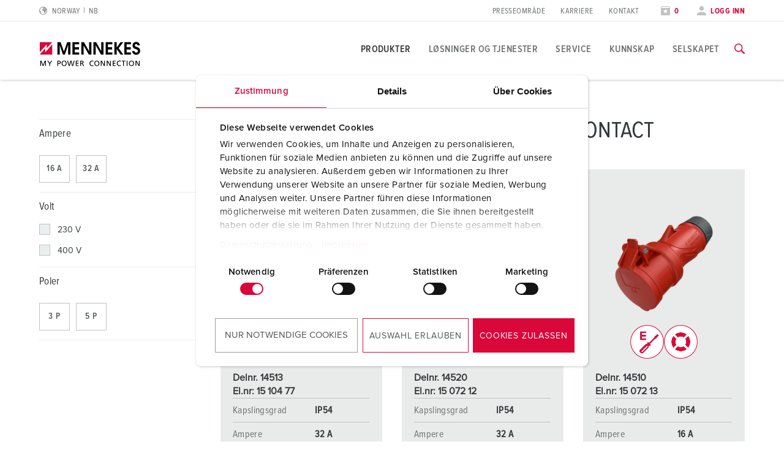

--- FILE ---
content_type: text/html; charset=utf-8
request_url: https://www.mennekes.no/produkter/industrikontakter-og-uttak/bruk/datasentre/kontakter-og-uttak/p-3011012-01-1/
body_size: 15771
content:
<!DOCTYPE html>
<html lang="nb-NO">
<head>
    <meta charset="utf-8">

<!-- 
	This website is powered by TYPO3 - inspiring people to share!
	TYPO3 is a free open source Content Management Framework initially created by Kasper Skaarhoj and licensed under GNU/GPL.
	TYPO3 is copyright 1998-2026 of Kasper Skaarhoj. Extensions are copyright of their respective owners.
	Information and contribution at https://typo3.org/
-->

<link rel="icon" href="/_assets/7d3b75a84a9fe0323c66a1ea119d5d35/Icons/favicon-mennekes.ico" type="image/vnd.microsoft.icon">
<title>Skjøtekontakt PowerTOP® Xtra med ErgoCONTACT</title>
<meta name="generator" content="TYPO3 CMS">
<meta name="viewport" content="width=device-width, initial-scale=1">
<meta name="robots" content="noindex">
<meta property="og:site_name" content="MENNEKES">
<meta property="og:title" content="Skjøtekontakt PowerTOP® Xtra med ErgoCONTACT">
<meta name="twitter:card" content="summary">


<noscript><link rel="stylesheet" href="/typo3temp/assets/compressed/noscript-83af1167df7faaf2dce19d1e7d38b845.css?1767794442" media="all"></noscript>
<link rel="stylesheet" href="/typo3temp/assets/compressed/merged-b67027df6e01236c8eed72c0df042fc2-6147a6dd4341c4ca6a22a53316f7b7e1.css?1767794442" media="all">







            <!-- Google Consent Mode -->
            <script data-cookieconsent="ignore">
              window.dataLayer = window.dataLayer || [];
              function gtag() {
                dataLayer.push(arguments)
              }
              gtag("consent", "default", {
                ad_personalization: "denied",
                ad_storage: "denied",
                ad_user_data: "denied",
                analytics_storage: "denied",
                functionality_storage: "denied",
                personalization_storage: "denied",
                security_storage: "granted",
                wait_for_update: 500
              });
              gtag("set", "ads_data_redaction", true);
              gtag("set", "url_passthrough", true);
            </script>

            <!-- End Google Consent Mode-->
             <!-- Google Tag Manager -->
            <script>(function(w,d,s,l,i){w[l]=w[l]||[];w[l].push({'gtm.start':
            new Date().getTime(),event:'gtm.js'});var f=d.getElementsByTagName(s)[0],
            j=d.createElement(s),dl=l!='dataLayer'?'&l='+l:'';j.async=true;j.src=
            'https://www.googletagmanager.com/gtm.js?id='+i+dl;f.parentNode.insertBefore(j,f);
            })(window,document,'script','dataLayer','GTM-5GPBND9');</script>
            <!-- End Google Tag Manager --><script type="module" crossorigin src="/_assets/7d3b75a84a9fe0323c66a1ea119d5d35/build/assets/index-DHNQDL3-.js"></script>
<link rel="modulepreload" crossorigin href="/_assets/7d3b75a84a9fe0323c66a1ea119d5d35/build/assets/vendor-CKCEKATV.js">
<link rel="stylesheet" href="/_assets/7d3b75a84a9fe0323c66a1ea119d5d35/build/assets/index-ChK9i9oN.css">
    <script
        id="Cookiebot"
        src="https://consent.cookiebot.com/uc.js"
        data-cbid="62dd4b00-53e2-421c-bc5c-d196410ef8ac"
        data-blockingmode="auto"
        data-consentmode="2"
        data-default="necessary:true;preferences:false;statistics:false;marketing:false"
        type="text/javascript"
    ></script>
<link rel="canonical" href="https://www.mennekes.no/produkter/industrikontakter-og-uttak/bruk/datasentre/kontakter-og-uttak/p-3011012-01-1/">

<script type="application/ld+json" id="ext-schema-jsonld">{"@context":"https://schema.org/","@graph":[{"@type":"WebPage"},{"@type":"Organization","address":{"@type":"PostalAddress","addressCountry":"DE","addressLocality":"Kirchhundem","postalCode":"57399","streetAddress":"Aloys-Mennekes-Straße 1"},"contactPoint":{"@type":"ContactPoint","contactType":"customer support","email":"info@MENNEKES.de","telephone":"[+49-2723-41-1]"},"founder":{"@type":"Person","name":"Aloys Mennekes"},"foundingDate":"1935","legalName":"MENNEKES Elektrotechnik GmbH & Co. KG","logo":"https://www.mennekes.no/_assets/7d3b75a84a9fe0323c66a1ea119d5d35/Images/logo-claim.svg","name":"MENNEKES","sameAs":"https://www.youtube.com/user/MENNEKESworldwide","url":"https://www.mennekes.no/produkter/industrikontakter-og-uttak/bruk/datasentre/kontakter-og-uttak/p-3011012-01-1/"},{"@type":"WebSite","alternateName":"MENNEKES","name":"MENNEKES Elektrotechnik GmbH & Co. KG","url":"https://www.mennekes.no/produkter/industrikontakter-og-uttak/bruk/datasentre/kontakter-og-uttak/p-3011012-01-1/"}]}</script>
<!-- This site is optimized with the Yoast SEO for TYPO3 plugin - https://yoast.com/typo3-extensions-seo/ -->

</head>
<body id="p62064" class="" data-bookmarks-endpoint="/mennekes.bookmarks" data-theme="industry">






<!-- lib.hasMultipleBus: 0 -->
<!-- lib.hasNoBus: 0 -->
<!-- lib.businessUnitsList: industry -->
<!-- lib.currentActiveBu: industry -->
<!-- lib.isNeutralPage: 0 -->

    



<!--googleoff: index-->
<!--googleoff: snippet-->

    
            

    
    
    <nav class="language-selector" id="language-selector" active-country="NO" active-language="" role="navigation"  aria-label="Språkvalg">
        <div class="container">
            <div class="row">
                <div class="large-12 columns">
                    <span class="headline__design h3">Choose your country</span>
                </div>
            </div>

            <div class="row">
                <div class="large-12 columns">
                    <div class="tabs">
                        <ul class="tab__nav">
                            <li class="tab__nav__item" data-theme="industry">
                                <a class="tab__nav__item__link" id="industry">
                                    Industry
                                </a>
                            </li>
                            <li class="tab__nav__item" data-theme="emobility">
                                <a class="tab__nav__item__link" id="emobility">
                                    Emobility
                                </a>
                            </li>
                            <li class="tab__nav__item" data-theme="automotive">
                                <a class="tab__nav__item__link" id="automotive">
                                    Automotive
                                </a>
                            </li>
                        </ul>

                        <div class="tab__content">
                            <div class="tab__content__item" js-handle="industry" data-theme="industry">
                                <ul class="tab__content__item__list">
                                    
    
    
    
    
            
            <li>
                
                        <a href="https://www.mennekes.at/industry/">Austria</a>
                    
                
                
            </li>
        


    
    
    
    
            
            <li>
                
                        <a href="https://www.mennekes.be/industry/">Belgium</a>
                    
                
                
                    
                        <span>| </span>
                        <a href="https://www.mennekes.be/industry/" class="child">nl</a>
                    
                        <span>| </span>
                        <a href="https://www.mennekes.be/fr/industry/" class="child">fr</a>
                    
                
            </li>
        


    
    
    <li>
        <a href="https://www.mennekes.com/" target="_blank">Canada</a>
    </li>


    
    
    <li>
        <a href="https://www.mennekes.cn/" target="_blank">China</a>
    </li>


    
    
    
    
            
            <li>
                
                        <a href="https://www.mennekes.dk/">Denmark</a>
                    
                
                
            </li>
        


    
    
    
    
            
            <li>
                
                        <a href="https://www.mennekes.fi/">Finland</a>
                    
                
                
            </li>
        


    
    
    
    
            
            <li>
                
                        <a href="https://www.mennekes.fr/industry/">France</a>
                    
                
                
            </li>
        


    
    
    
    
            
            <li>
                
                        <a href="https://www.mennekes.de/industry/">Germany</a>
                    
                
                
            </li>
        


    
    
    
    
            
            <li>
                
                        <a href="https://www.mennekes.co.uk/">Great Britain</a>
                    
                
                
            </li>
        


    
    
    
    
            
            <li>
                
                        <a href="https://www.mennekes.in/">India</a>
                    
                
                
            </li>
        


    
    
    
    
            
            <li>
                
                        <a href="https://www.mennekes.it/industry/">Italy</a>
                    
                
                
            </li>
        


    
    
    <li>
        <a href="https://www.mennekes.com/" target="_blank">Mexico</a>
    </li>


    
    
    
    
            
            <li>
                
                        <a href="https://www.mennekes.nl/industry/">Netherlands</a>
                    
                
                
            </li>
        


    
    
    
    
            
            <li>
                
                        <a href="https://www.mennekes.no/" current-language>Norway</a>
                    
                
                
            </li>
        


    
    
    
    
            
            <li>
                
                        <a href="https://www.mennekes.pt/">Portugal</a>
                    
                
                
            </li>
        


    
    
    
    
    
            
            <li>
                
                        <a href="https://www.mennekes.es/">Spain</a>
                    
                
                
            </li>
        


    
    
    
    
            
            <li>
                
                        <a href="https://www.mennekes.se/">Sweden</a>
                    
                
                
            </li>
        


    
    
    
    
            
            <li>
                
                        <a href="https://www.mennekes.ch/industry/">Switzerland</a>
                    
                
                
                    
                        <span>| </span>
                        <a href="https://www.mennekes.ch/industry/" class="child">de</a>
                    
                        <span>| </span>
                        <a href="https://www.mennekes.ch/fr/industry/" class="child">fr</a>
                    
                        <span>| </span>
                        <a href="https://www.mennekes.ch/it/industry/" class="child">it</a>
                    
                
            </li>
        


    
    
    <li>
        <a href="https://www.mennekes.com/" target="_blank">USA</a>
    </li>




                                </ul>
                            </div>
                            <div class="tab__content__item" js-handle="emobility" data-theme="emobility">
                                <ul class="tab__content__item__list">
                                    
    
    
    
    
            
            <li>
                
                        <a href="https://www.mennekes.be/emobility">Belgium</a>
                    
                
                
                    
                        <span>| </span>
                        <a href="https://www.mennekes.be/emobility" class="child">nl</a>
                    
                        <span>| </span>
                        <a href="https://www.mennekes.be/fr/emobility" class="child">fr</a>
                    
                
            </li>
        


    
    
    
    
            
            <li>
                
                        <a href="https://www.mennekes.fr/emobility">France</a>
                    
                
                
            </li>
        


    
    
    
    
            
            <li>
                
                        <a href="https://www.mennekes.de/emobility">Germany</a>
                    
                
                
            </li>
        


    
    
    
    
            
            <li>
                
                        <a href="https://www.mennekes.it/emobility">Italy</a>
                    
                
                
            </li>
        


    
    
    
    
            
            <li>
                
                        <a href="https://www.mennekes.nl/emobility">Netherlands</a>
                    
                
                
            </li>
        


    
    
    
    
            
            <li>
                
                        <a href="https://www.mennekes.at/emobility">Austria</a>
                    
                
                
            </li>
        


    
    
    
    
            
            <li>
                
                        <a href="https://www.mennekes.ch/emobility">Switzerland</a>
                    
                
                
                    
                        <span>| </span>
                        <a href="https://www.mennekes.ch/emobility/" class="child">de</a>
                    
                        <span>| </span>
                        <a href="https://www.mennekes.ch/fr/emobility/" class="child">fr</a>
                    
                        <span>| </span>
                        <a href="https://www.mennekes.ch/it/emobility/" class="child">it</a>
                    
                
            </li>
        




                                </ul>
                            </div>
                            <div class="tab__content__item" js-handle="automotive" data-theme="automotive">
                                <ul class="tab__content__item__list">
                                    
    
    
    
    
            
            <li>
                
                        <a href="https://www.mennekes.de/automotive">Germany</a>
                    
                
                
            </li>
        


    
    
    
    
            
            <li>
                
                        <a href="https://www.mennekes.ro/">Romania</a>
                    
                
                
                    
                        <span>| </span>
                        <a href="https://www.mennekes.ro/en/" class="child">en</a>
                    
                        <span>| </span>
                        <a href="https://www.mennekes.ro/ro/" class="child">ro</a>
                    
                
            </li>
        




                                </ul>
                            </div>
                        </div>
                    </div>
                </div>
            </div>

            <div class="row">
                <div class="large-12 columns">
                    <a class="language-selector__global-link"
                       href="https://www.mennekes.org/">Global MENNEKES.org (English)
                        <i class="icon-class icon-arrow-right"></i>
                    </a>
                </div>
            </div>
        </div>
    </nav>


        

<div class="website-container">
    
    

    
            

<header class="main-header">
    
        <div class="main-header--meta nav-show--desktop">
            <div class="container">
                <div class="row">
                    <div class="small-2 columns">
                        
                            
    <div class="language-selector__toggle">
        <a href="#" data-toggle="language-selector" aria-label="Endre språk eller region">
            <i class="icon-class icon-world"></i>
            <span>Norway</span>
            <span class="lang-short">nb</span>
        </a>
    </div>


                        
                    </div>

                    
                    <div class="small-3 columns">
                        
                    </div>

                    <div class="small-7 columns flex-align-right">
                        
                            <ul class="meta-navigation"><li><a href="/selskapet/presseomraade/kontaktpersoner-informasjon/" title="Presseområde">Presseområde</a></li><li><a href="/selskapet/karriere/arbeide-hos-mennekes/" title="Karriere">Karriere</a></li><li><a href="/kontakt/" title="Kontakt">Kontakt</a></li></ul>
                        

                        
                            <ul class="meta-navigation-profile">

                            
                                <li>
                                    <a aria-label="Åpne overvåkningsliste" class="colored" href="/overvaakningsliste/">
                                        <i class="icon-class icon-star"></i>
                                        
                                                <span data-watchlist-counter data-watchlist-default-name="Min liste">0</span>
                                            
                                    </a>
                                </li>
                            

                            
                                <li>
                                    <a href="#" class="colored" data-accounttoggle="">
                                        <i class="icon-class icon-user"></i>

                                        
                                                <span>
                                                Logg Inn
                                                </span>
                                            

                                    </a>
                                </li>
                            
                        </ul>
                        
                    </div>
                </div>
            </div>
        </div>
    

    <div class="main-header--inner">
        <div class="container">
            <div class="row">

                <div class="small-10 xlarge-2 columns ">
                    <a href="/"><img class="logo" src="/_assets/7d3b75a84a9fe0323c66a1ea119d5d35/Images/logo.svg?1767782453" alt="MENNEKES" /><img class="logo-claim" src="/_assets/7d3b75a84a9fe0323c66a1ea119d5d35/Images/logo-claim.svg?1767782453" alt="MENNEKES" /></a>
                </div>

                <div class="xlarge-10 columns nav-show--desktop">
                    
                            

<div class="main-navigation ">
    
            
            <nav class="main-navigation-item" id="nav-global">
                <ul class="main-navigation__level-1">
                    
                        
                            
    <li>
        

        
                <a href="#" title="Produkter" class="active ">
                    Produkter
                </a>
            

        
            
    <div class="main-navigation__sub-container">
        <div class="main-navigation__inner-container container">
            <div class="container">
                <div class="row">
                    <div class="small-12 columns">
                        <a class="icon-class icon-close" arial-label="Lukk navigasjon" data-close-main-navigation></a>
                    </div>
                </div>
                <div class="row">
                    <div class="small-4 columns">
                        
                        

                        
                        
    
        
                
                
                    
                
                    
                
            
    
        
                
                
                    
    <ul class="main-navigation__level-2">
        <li>
            Høydepunkter
            
            
            
                <ul class="main-navigation__level-3">
                    
                        <li>
                            <a href="/produkter/hoeydepunkter/duo-vegguttak/" title="DUOi-vegguttak">
                                DUOi-vegguttak
                            </a>
                            
                        </li>
                    
                        <li>
                            <a href="/produkter/hoeydepunkter/powertop-xtra/" title="PowerTOP® Xtra">
                                PowerTOP® Xtra
                            </a>
                            
                        </li>
                    
                        <li>
                            <a href="/produkter/hoeydepunkter/plugger-og-skjoetekontakter-med-beskyttet-gjennomfoering/" title="Plugger og skjøtekontakter med beskyttet gjennomføring">
                                Plugger og skjøtekontakter med beskyttet gjennomføring
                            </a>
                            
                        </li>
                    
                        <li>
                            <a href="/produkter/hoeydepunkter/amaxx/" title="AMAXX">
                                AMAXX
                            </a>
                            
                        </li>
                    
                        <li>
                            <a href="/produkter/hoeydepunkter/x-contact/" title="X-CONTACT">
                                X-CONTACT
                            </a>
                            
                        </li>
                    
                </ul>
            
        </li>
    </ul>

                
            
    

                    </div>

                    <div class="small-4 columns">
                        
                        
                        
                        
    
        
                
                
                    
                        
    <ul class="main-navigation__level-2">
        <li>
            Produkt
            
            
            
                <ul class="main-navigation__level-3">
                    
                        <li>
                            <a href="/produkter/industrikontakter-og-uttak/produkt/stikkontakter/" title="Stikkontakter">
                                Stikkontakter
                            </a>
                            
                                <ul class="main-navigation__level-4">
                                    
                                        <li>
                                            <a href="/produkter/industrikontakter-og-uttak/produkt/stikkontakter/veggkontakter/" title="Veggkontakter">
                                                Veggkontakter
                                            </a>
                                        </li>
                                    
                                        <li>
                                            <a href="/produkter/industrikontakter-og-uttak/produkt/stikkontakter/doble-stikkontakter/" title="Doble stikkontakter">
                                                Doble stikkontakter
                                            </a>
                                        </li>
                                    
                                        <li>
                                            <a href="/produkter/industrikontakter-og-uttak/produkt/stikkontakter/forriglede-veggmonterte-stikkontakter/" title="Forriglede veggmonterte stikkontakter">
                                                Forriglede veggmonterte stikkontakter
                                            </a>
                                        </li>
                                    
                                        <li>
                                            <a href="/produkter/industrikontakter-og-uttak/produkt/stikkontakter/stikkontakter-for-paamontering/" title="Stikkontakter for påmontering">
                                                Stikkontakter for påmontering
                                            </a>
                                        </li>
                                    
                                        <li>
                                            <a href="/produkter/industrikontakter-og-uttak/produkt/stikkontakter/forriglede-panelmonterte-stikkontakter/" title="Forriglede panelmonterte stikkontakter">
                                                Forriglede panelmonterte stikkontakter
                                            </a>
                                        </li>
                                    
                                        <li>
                                            <a href="/produkter/industrikontakter-og-uttak/produkt/stikkontakter/cepex-stikkontakter/" title="Cepex-stikkontakter">
                                                Cepex-stikkontakter
                                            </a>
                                        </li>
                                    
                                </ul>
                            
                        </li>
                    
                        <li>
                            <a href="/produkter/industrikontakter-og-uttak/produkt/plugger/" title="Plugger">
                                Plugger
                            </a>
                            
                                <ul class="main-navigation__level-4">
                                    
                                        <li>
                                            <a href="/produkter/industrikontakter-og-uttak/produkt/plugger/standardplugger/" title="Standardplugger">
                                                Standardplugger
                                            </a>
                                        </li>
                                    
                                        <li>
                                            <a href="/produkter/industrikontakter-og-uttak/produkt/plugger/inntak/" title="Inntak">
                                                Inntak
                                            </a>
                                        </li>
                                    
                                        <li>
                                            <a href="/produkter/industrikontakter-og-uttak/produkt/plugger/fasevendere/" title="Fasevendere">
                                                Fasevendere
                                            </a>
                                        </li>
                                    
                                        <li>
                                            <a href="/produkter/industrikontakter-og-uttak/produkt/plugger/fasevendere-som-apparatinntak/" title="Fasevendere som apparatinntak">
                                                Fasevendere som apparatinntak
                                            </a>
                                        </li>
                                    
                                        <li>
                                            <a href="/produkter/industrikontakter-og-uttak/produkt/plugger/testplugger/" title="Testplugger">
                                                Testplugger
                                            </a>
                                        </li>
                                    
                                </ul>
                            
                        </li>
                    
                        <li>
                            <a href="/produkter/industrikontakter-og-uttak/produkt/skjoetekontakter/" title="Skjøtekontakter">
                                Skjøtekontakter
                            </a>
                            
                        </li>
                    
                        <li>
                            <a href="/produkter/industrikontakter-og-uttak/produkt/kombinasjoner/" title="Kombinasjoner">
                                Kombinasjoner
                            </a>
                            
                                <ul class="main-navigation__level-4">
                                    
                                        <li>
                                            <a href="/produkter/industrikontakter-og-uttak/produkt/kombinasjoner/veggmontering-og-utenpaaliggende-montering/" title="Veggmontering og utenpåliggende montering">
                                                Veggmontering og utenpåliggende montering
                                            </a>
                                        </li>
                                    
                                        <li>
                                            <a href="/produkter/industrikontakter-og-uttak/produkt/kombinasjoner/kan-henges-av/" title="Kan henges av">
                                                Kan henges av
                                            </a>
                                        </li>
                                    
                                        <li>
                                            <a href="/produkter/industrikontakter-og-uttak/produkt/kombinasjoner/mobil/" title="Mobil">
                                                Mobil
                                            </a>
                                        </li>
                                    
                                        <li>
                                            <a href="/produkter/industrikontakter-og-uttak/produkt/kombinasjoner/stikkontaktlist/" title="Stikkontaktlist">
                                                Stikkontaktlist
                                            </a>
                                        </li>
                                    
                                </ul>
                            
                        </li>
                    
                        <li>
                            <a href="/produkter/industrikontakter-og-uttak/produkt/internasjonale-standarder-for-stikkforbindelser/" title="Internasjonale standarder for stikkforbindelser">
                                Internasjonale standarder for stikkforbindelser
                            </a>
                            
                                <ul class="main-navigation__level-4">
                                    
                                        <li>
                                            <a href="/produkter/industrikontakter-og-uttak/produkt/internasjonale-standarder-for-stikkforbindelser/schukor/" title="SCHUKO®">
                                                SCHUKO®
                                            </a>
                                        </li>
                                    
                                        <li>
                                            <a href="/produkter/industrikontakter-og-uttak/produkt/internasjonale-standarder-for-stikkforbindelser/internasjonale-standarder/" title="Internasjonale standarder">
                                                Internasjonale standarder
                                            </a>
                                        </li>
                                    
                                </ul>
                            
                        </li>
                    
                        <li>
                            <a href="/produkter/industrikontakter-og-uttak/produkt/data-/nettverksteknikk/" title="Data-/nettverksteknikk">
                                Data-/nettverksteknikk
                            </a>
                            
                                <ul class="main-navigation__level-4">
                                    
                                        <li>
                                            <a href="/produkter/industrikontakter-og-uttak/produkt/data-/nettverksteknikk/cepex-nettverksuttak/" title="Cepex-nettverksuttak">
                                                Cepex-nettverksuttak
                                            </a>
                                        </li>
                                    
                                        <li>
                                            <a href="/produkter/industrikontakter-og-uttak/produkt/data-/nettverksteknikk/kontaktkombinasjoner/" title="Kontaktkombinasjoner">
                                                Kontaktkombinasjoner
                                            </a>
                                        </li>
                                    
                                </ul>
                            
                        </li>
                    
                        <li>
                            <a href="/produkter/industrikontakter-og-uttak/produkt/produkter-med-utvidede-utfoerelser-og-tilleggsprodukter/" title="Produkter med utvidede utførelser og tilleggsprodukter">
                                Produkter med utvidede utførelser og tilleggsprodukter
                            </a>
                            
                                <ul class="main-navigation__level-4">
                                    
                                        <li>
                                            <a href="/produkter/industrikontakter-og-uttak/produkt/produkter-med-utvidede-utfoerelser-og-tilleggsprodukter/7-polet/" title="7-polet">
                                                7-polet
                                            </a>
                                        </li>
                                    
                                        <li>
                                            <a href="/produkter/industrikontakter-og-uttak/produkt/produkter-med-utvidede-utfoerelser-og-tilleggsprodukter/600-v-690-v/" title="600 V–690 V">
                                                600 V–690 V
                                            </a>
                                        </li>
                                    
                                        <li>
                                            <a href="/produkter/industrikontakter-og-uttak/produkt/produkter-med-utvidede-utfoerelser-og-tilleggsprodukter/spesiell-klokkeposisjon-1-h/" title="Spesiell klokkeposisjon 1 h">
                                                Spesiell klokkeposisjon 1 h
                                            </a>
                                        </li>
                                    
                                        <li>
                                            <a href="/produkter/industrikontakter-og-uttak/produkt/produkter-med-utvidede-utfoerelser-og-tilleggsprodukter/ekstra-lav-spenning/" title="Ekstra lav spenning">
                                                Ekstra lav spenning
                                            </a>
                                        </li>
                                    
                                        <li>
                                            <a href="/produkter/industrikontakter-og-uttak/produkt/produkter-med-utvidede-utfoerelser-og-tilleggsprodukter/etter-skilletransformator-12-h/" title="Etter skilletransformator, 12 h">
                                                Etter skilletransformator, 12 h
                                            </a>
                                        </li>
                                    
                                        <li>
                                            <a href="/produkter/industrikontakter-og-uttak/produkt/produkter-med-utvidede-utfoerelser-og-tilleggsprodukter/likestroem/" title="Likestrøm">
                                                Likestrøm
                                            </a>
                                        </li>
                                    
                                        <li>
                                            <a href="/produkter/industrikontakter-og-uttak/produkt/produkter-med-utvidede-utfoerelser-og-tilleggsprodukter/160-a-600-a/" title="160 A–600 A">
                                                160 A–600 A
                                            </a>
                                        </li>
                                    
                                </ul>
                            
                        </li>
                    
                        <li>
                            <a href="/produkter/industrikontakter-og-uttak/produkt/tilbehoer/" title="Tilbehør">
                                Tilbehør
                            </a>
                            
                                <ul class="main-navigation__level-4">
                                    
                                        <li>
                                            <a href="/produkter/industrikontakter-og-uttak/produkt/tilbehoer/tomhus-av-metall/" title="Tomhus av metall">
                                                Tomhus av metall
                                            </a>
                                        </li>
                                    
                                        <li>
                                            <a href="/produkter/industrikontakter-og-uttak/produkt/tilbehoer/hengslet-vindu/" title="Hengslet vindu">
                                                Hengslet vindu
                                            </a>
                                        </li>
                                    
                                        <li>
                                            <a href="/produkter/industrikontakter-og-uttak/produkt/tilbehoer/tilbehoer-kombinasjoner/" title="Tilbehør kombinasjoner">
                                                Tilbehør kombinasjoner
                                            </a>
                                        </li>
                                    
                                        <li>
                                            <a href="/produkter/industrikontakter-og-uttak/produkt/tilbehoer/annet-tilbehoer/" title="Annet tilbehør">
                                                Annet tilbehør
                                            </a>
                                        </li>
                                    
                                </ul>
                            
                        </li>
                    
                </ul>
            
        </li>
    </ul>

                    
                
                    
                
            
    
        
                
                
            
    

                    </div>

                    <div class="small-4 columns">
                        
                        
                        
                        
    
        
                
                
                    
                
                    
                        
    <ul class="main-navigation__level-2">
        <li>
            Bruk
            
            
            
                <ul class="main-navigation__level-3">
                    
                        <li>
                            <a href="/produkter/industrikontakter-og-uttak/bruk/naeringsmiddelindustrien/" title="Næringsmiddelindustrien">
                                Næringsmiddelindustrien
                            </a>
                            
                                <ul class="main-navigation__level-4">
                                    
                                        <li>
                                            <a href="/produkter/industrikontakter-og-uttak/bruk/naeringsmiddelindustrien/kontakter-og-uttak/" title="Kontakter og uttak">
                                                Kontakter og uttak
                                            </a>
                                        </li>
                                    
                                </ul>
                            
                        </li>
                    
                        <li>
                            <a href="/produkter/industrikontakter-og-uttak/bruk/vindkraft/" title="Vindkraft">
                                Vindkraft
                            </a>
                            
                                <ul class="main-navigation__level-4">
                                    
                                        <li>
                                            <a href="/produkter/industrikontakter-og-uttak/bruk/vindkraft/kontakter-og-uttak/" title="Kontakter og uttak">
                                                Kontakter og uttak
                                            </a>
                                        </li>
                                    
                                        <li>
                                            <a href="/produkter/industrikontakter-og-uttak/bruk/vindkraft/kontaktkombinasjoner/" title="Kontaktkombinasjoner">
                                                Kontaktkombinasjoner
                                            </a>
                                        </li>
                                    
                                        <li>
                                            <a href="/produkter/industrikontakter-og-uttak/bruk/vindkraft/tilbehoer/" title="Tilbehør">
                                                Tilbehør
                                            </a>
                                        </li>
                                    
                                </ul>
                            
                        </li>
                    
                        <li>
                            <a href="/produkter/industrikontakter-og-uttak/bruk/bilindustrien/" title="Bilindustrien">
                                Bilindustrien
                            </a>
                            
                                <ul class="main-navigation__level-4">
                                    
                                        <li>
                                            <a href="/produkter/industrikontakter-og-uttak/bruk/bilindustrien/kontakter-og-uttak/" title="Kontakter og uttak">
                                                Kontakter og uttak
                                            </a>
                                        </li>
                                    
                                        <li>
                                            <a href="/produkter/industrikontakter-og-uttak/bruk/bilindustrien/kontaktkombinasjoner/" title="Kontaktkombinasjoner">
                                                Kontaktkombinasjoner
                                            </a>
                                        </li>
                                    
                                </ul>
                            
                        </li>
                    
                        <li>
                            <a href="/produkter/industrikontakter-og-uttak/bruk/logistikksentre/" title="Logistikksentre">
                                Logistikksentre
                            </a>
                            
                                <ul class="main-navigation__level-4">
                                    
                                        <li>
                                            <a href="/produkter/industrikontakter-og-uttak/bruk/logistikksentre/kontakter-og-uttak/" title="Kontakter og uttak">
                                                Kontakter og uttak
                                            </a>
                                        </li>
                                    
                                        <li>
                                            <a href="/produkter/industrikontakter-og-uttak/bruk/logistikksentre/kontaktkombinasjoner/" title="Kontaktkombinasjoner">
                                                Kontaktkombinasjoner
                                            </a>
                                        </li>
                                    
                                </ul>
                            
                        </li>
                    
                        <li>
                            <a href="/produkter/industrikontakter-og-uttak/bruk/datasentre/" title="Datasentre">
                                Datasentre
                            </a>
                            
                                <ul class="main-navigation__level-4">
                                    
                                        <li>
                                            <a href="/produkter/industrikontakter-og-uttak/bruk/datasentre/kontakter-og-uttak/" title="Kontakter og uttak">
                                                Kontakter og uttak
                                            </a>
                                        </li>
                                    
                                        <li>
                                            <a href="/produkter/industrikontakter-og-uttak/bruk/datasentre/kontaktkombinasjoner/" title="Kontaktkombinasjoner">
                                                Kontaktkombinasjoner
                                            </a>
                                        </li>
                                    
                                </ul>
                            
                        </li>
                    
                        <li>
                            <a href="/produkter/industrikontakter-og-uttak/bruk/brannvern-og-beredskap/" title="Brannvern og beredskap">
                                Brannvern og beredskap
                            </a>
                            
                                <ul class="main-navigation__level-4">
                                    
                                        <li>
                                            <a href="/produkter/industrikontakter-og-uttak/bruk/brannvern-og-beredskap/kontakter-og-uttak/" title="Kontakter og uttak">
                                                Kontakter og uttak
                                            </a>
                                        </li>
                                    
                                        <li>
                                            <a href="/produkter/industrikontakter-og-uttak/bruk/brannvern-og-beredskap/kontaktkombinasjoner/" title="Kontaktkombinasjoner">
                                                Kontaktkombinasjoner
                                            </a>
                                        </li>
                                    
                                </ul>
                            
                        </li>
                    
                        <li>
                            <a href="/produkter/industrikontakter-og-uttak/bruk/for-kjoelecontainere/" title="For kjølecontainere">
                                For kjølecontainere
                            </a>
                            
                                <ul class="main-navigation__level-4">
                                    
                                        <li>
                                            <a href="/produkter/industrikontakter-og-uttak/bruk/for-kjoelecontainere/kontakter-og-uttak/" title="Kontakter og uttak">
                                                Kontakter og uttak
                                            </a>
                                        </li>
                                    
                                </ul>
                            
                        </li>
                    
                        <li>
                            <a href="/produkter/industrikontakter-og-uttak/bruk/camping/" title="Camping">
                                Camping
                            </a>
                            
                                <ul class="main-navigation__level-4">
                                    
                                        <li>
                                            <a href="/produkter/industrikontakter-og-uttak/bruk/camping/kontakter-og-uttak/" title="Kontakter og uttak">
                                                Kontakter og uttak
                                            </a>
                                        </li>
                                    
                                        <li>
                                            <a href="/produkter/industrikontakter-og-uttak/bruk/camping/kontaktkombinasjoner/" title="Kontaktkombinasjoner">
                                                Kontaktkombinasjoner
                                            </a>
                                        </li>
                                    
                                </ul>
                            
                        </li>
                    
                        <li>
                            <a href="/produkter/industrikontakter-og-uttak/bruk/tm-iht-tysk-militaer-standard/" title="TM iht. tysk militær standard">
                                TM iht. tysk militær standard
                            </a>
                            
                                <ul class="main-navigation__level-4">
                                    
                                        <li>
                                            <a href="/produkter/industrikontakter-og-uttak/bruk/tm-iht-tysk-militaer-standard/kontakter-og-uttak/" title="Kontakter og uttak">
                                                Kontakter og uttak
                                            </a>
                                        </li>
                                    
                                </ul>
                            
                        </li>
                    
                        <li>
                            <a href="/produkter/industrikontakter-og-uttak/bruk/arrangementsteknikk/" title="Arrangementsteknikk">
                                Arrangementsteknikk
                            </a>
                            
                                <ul class="main-navigation__level-4">
                                    
                                        <li>
                                            <a href="/produkter/industrikontakter-og-uttak/bruk/arrangementsteknikk/kontakter-og-uttak/" title="Kontakter og uttak">
                                                Kontakter og uttak
                                            </a>
                                        </li>
                                    
                                </ul>
                            
                        </li>
                    
                </ul>
            
        </li>
    </ul>

                    
                
            
    
        
                
                
            
    

                    </div>
                </div>
            </div>
        </div>
    </div>

        
    </li>

                        
                            
    <li>
        

        
                <a href="#" title="Løsninger og tjenester" class=" ">
                    Løsninger og tjenester
                </a>
            

        
            
    <div class="main-navigation__sub-container">
        <div class="main-navigation__inner-container container">
            <div class="container">
                <div class="row">
                    <div class="small-12 columns">
                        <a class="icon-class icon-close" arial-label="Lukk navigasjon" data-close-main-navigation></a>
                    </div>
                </div>
                <div class="row">
                    <div class="small-4 columns">
                        
                        

                        
                        
    
        
                
                
                    
    <ul class="main-navigation__level-2">
        <li>
            Løsninger for spesielle bruksområder
            
            
            
                <ul class="main-navigation__level-3">
                    
                        <li>
                            <a href="/loesninger-tjenester/spesielle-bruksomraader/logistikksentre/" title="Logistikksentre">
                                Logistikksentre
                            </a>
                            
                        </li>
                    
                        <li>
                            <a href="/loesninger-tjenester/spesielle-bruksomraader/naeringsmiddelindustrien/" title="Næringsmiddelindustrien">
                                Næringsmiddelindustrien
                            </a>
                            
                        </li>
                    
                        <li>
                            <a href="/loesninger-tjenester/spesielle-bruksomraader/bilindustrien/" title="Bilindustrien">
                                Bilindustrien
                            </a>
                            
                        </li>
                    
                        <li>
                            <a href="/loesninger-tjenester/spesielle-bruksomraader/vindenergi/" title="Vindenergi">
                                Vindenergi
                            </a>
                            
                        </li>
                    
                        <li>
                            <a href="/loesninger-tjenester/spesielle-bruksomraader/datasentre/" title="Datasentre">
                                Datasentre
                            </a>
                            
                        </li>
                    
                        <li>
                            <a href="/loesninger-tjenester/spesielle-bruksomraader/gruvedrift/" title="Gruvedrift">
                                Gruvedrift
                            </a>
                            
                        </li>
                    
                        <li>
                            <a href="/loesninger-tjenester/spesielle-bruksomraader/jernbane-og-trafikk/" title="Jernbane og trafikk">
                                Jernbane og trafikk
                            </a>
                            
                        </li>
                    
                        <li>
                            <a href="/loesninger-tjenester/spesielle-bruksomraader/verft/" title="Verft">
                                Verft
                            </a>
                            
                        </li>
                    
                        <li>
                            <a href="/loesninger-tjenester/spesielle-bruksomraader/messer-utstillinger/" title="Messer og utstillinger">
                                Messer og utstillinger
                            </a>
                            
                        </li>
                    
                        <li>
                            <a href="/loesninger-tjenester/spesielle-bruksomraader/industriell-bruk/" title="Industriell bruk">
                                Industriell bruk
                            </a>
                            
                        </li>
                    
                </ul>
            
        </li>
    </ul>

                
            
    
        
                
                
            
    

                    </div>

                    <div class="small-4 columns">
                        
                        
                        
                        
    
        
                
                
            
    
        
                
                
                    
    <ul class="main-navigation__level-2">
        <li>
            Nyskapende
            
            
            
                <ul class="main-navigation__level-3">
                    
                        <li>
                            <a href="/loesninger-tjenester/nyskapende/referanser/" title="Referanser">
                                Referanser
                            </a>
                            
                        </li>
                    
                </ul>
            
        </li>
    </ul>

                
            
    

                    </div>

                    <div class="small-4 columns">
                        
                        
                        
                        
    
        
                
                
            
    
        
                
                
            
    

                    </div>
                </div>
            </div>
        </div>
    </div>

        
    </li>

                        
                            
    <li>
        

        
                <a href="#" title="Service" class=" ">
                    Service
                </a>
            

        
            
    <div class="main-navigation__sub-container">
        <div class="main-navigation__inner-container container">
            <div class="container">
                <div class="row">
                    <div class="small-12 columns">
                        <a class="icon-class icon-close" arial-label="Lukk navigasjon" data-close-main-navigation></a>
                    </div>
                </div>
                <div class="row">
                    <div class="small-4 columns">
                        
                        

                        
                        
    
        
                
                
                    
    <ul class="main-navigation__level-2">
        <li>
            Planlegging og anskaffelse
            
            
            
                <ul class="main-navigation__level-3">
                    
                        <li>
                            <a href="/service/planlegging-anskaffelse/kataloger-brosjyrer/" title="Kataloger og brosjyrer">
                                Kataloger og brosjyrer
                            </a>
                            
                        </li>
                    
                        <li>
                            <a href="/service/planlegging-anskaffelse/mennekes-prisliste/" title="MENNEKES prisliste">
                                MENNEKES prisliste
                            </a>
                            
                        </li>
                    
                        <li>
                            <a href="/service/planlegging-anskaffelse/cmrt-emrt/" title="CMRT &amp; EMRT">
                                CMRT &amp; EMRT
                            </a>
                            
                        </li>
                    
                        <li>
                            <a href="/service/planlegging-anskaffelse/reach/" title="REACh">
                                REACh
                            </a>
                            
                        </li>
                    
                        <li>
                            <a href="/service/planlegging-anskaffelse/rohs/" title="RoHS">
                                RoHS
                            </a>
                            
                        </li>
                    
                </ul>
            
        </li>
    </ul>

                
            
    
        
                
                
            
    
        
                
                
            
    

                    </div>

                    <div class="small-4 columns">
                        
                        
                        
                        
    
        
                
                
            
    
        
                
                
                    
    <ul class="main-navigation__level-2">
        <li>
            Kontaktpersoner
            
            
            
                <ul class="main-navigation__level-3">
                    
                        <li>
                            <a href="/service/kontaktpersoner/kontaktperson-paa-stedet/" title="Kontaktperson på stedet">
                                Kontaktperson på stedet
                            </a>
                            
                        </li>
                    
                        <li>
                            <a href="/service/kontaktpersoner/internasjonale/" title="Internasjonale kontaktpersoner">
                                Internasjonale kontaktpersoner
                            </a>
                            
                        </li>
                    
                </ul>
            
        </li>
    </ul>

                
            
    
        
                
                
            
    

                    </div>

                    <div class="small-4 columns">
                        
                        
                        
                        
    
        
                
                
            
    
        
                
                
            
    
        
                
                
                    
    <ul class="main-navigation__level-2">
        <li>
            Spørsmål og svar
            
            
                <div class="detail">
                    
                    
                        


<section id="c31062" class="frame frame-default frame-type-navigation_teaser frame-layout-0     "><div class="teaser"><p>Alt du trenger å vite om våre løsninger! MENNEKES har svar på alle spørsmål.</p><a class="btn is-secondary" href="/service/spoersmaal-svar/"><span class="btn-text">Til vanlige spørsmål</span></a></div></section>


                    
                </div>
            
            
        </li>
    </ul>

                
            
    

                    </div>
                </div>
            </div>
        </div>
    </div>

        
    </li>

                        
                            
    <li>
        

        
                <a href="#" title="Kunnskap" class=" ">
                    Kunnskap
                </a>
            

        
            
    <div class="main-navigation__sub-container">
        <div class="main-navigation__inner-container container">
            <div class="container">
                <div class="row">
                    <div class="small-12 columns">
                        <a class="icon-class icon-close" arial-label="Lukk navigasjon" data-close-main-navigation></a>
                    </div>
                </div>
                <div class="row">
                    <div class="small-4 columns">
                        
                        

                        
                        
    
        
                
                
                    
    <ul class="main-navigation__level-2">
        <li>
            Kunnskap for proffe elektrikere
            
            
            
                <ul class="main-navigation__level-3">
                    
                        <li>
                            <a href="/kunnskap/for-proffe-elektrikere/standarder-og-reguleringe/" title="Standarder og reguleringe">
                                Standarder og reguleringe
                            </a>
                            
                        </li>
                    
                </ul>
            
        </li>
    </ul>

                
            
    
        
                
                
            
    
        
                
                
            
    

                    </div>

                    <div class="small-4 columns">
                        
                        
                        
                        
    
        
                
                
            
    
        
                
                
                    
    <ul class="main-navigation__level-2">
        <li>
            Kunnskap om MENNEKES produktløsninger
            
            
            
                <ul class="main-navigation__level-3">
                    
                        <li>
                            <a href="/kunnskap/om-produkter/" title="Kunnskap om produkter">
                                Kunnskap om produkter
                            </a>
                            
                        </li>
                    
                </ul>
            
        </li>
    </ul>

                
            
    
        
                
                
            
    

                    </div>

                    <div class="small-4 columns">
                        
                        
                        
                        
    
        
                
                
            
    
        
                
                
            
    
        
                
                
                    
    <ul class="main-navigation__level-2">
        <li>
            Kurs og fabrikkbesøk
            
            
            
                <ul class="main-navigation__level-3">
                    
                        <li>
                            <a href="/kunnskap/kurs-fabrikkbesoek/training/" title="Training">
                                Training
                            </a>
                            
                        </li>
                    
                </ul>
            
        </li>
    </ul>

                
            
    

                    </div>
                </div>
            </div>
        </div>
    </div>

        
    </li>

                        
                            
    <li>
        

        
                <a href="#" title="Selskapet" class=" ">
                    Selskapet
                </a>
            

        
            
    <div class="main-navigation__sub-container">
        <div class="main-navigation__inner-container container">
            <div class="container">
                <div class="row">
                    <div class="small-12 columns">
                        <a class="icon-class icon-close" arial-label="Lukk navigasjon" data-close-main-navigation></a>
                    </div>
                </div>
                <div class="row">
                    <div class="small-4 columns">
                        
                        

                        
                        
    
        
                
                
                    
    <ul class="main-navigation__level-2">
        <li>
            Om oss
            
            
            
                <ul class="main-navigation__level-3">
                    
                        <li>
                            <a href="/selskapet/om-oss/vi-er-mennekes/" title="Vi er MENNEKES">
                                Vi er MENNEKES
                            </a>
                            
                        </li>
                    
                        <li>
                            <a href="/selskapet/om-oss/mennekes-automotive/" title="MENNEKES Automotive">
                                MENNEKES Automotive
                            </a>
                            
                        </li>
                    
                        <li>
                            <a href="/selskapet/om-oss/baerekraft/" title="Bærekraft">
                                Bærekraft
                            </a>
                            
                        </li>
                    
                        <li>
                            <a href="/selskapet/om-oss/compliance/" title="Compliance">
                                Compliance
                            </a>
                            
                        </li>
                    
                        <li>
                            <a href="/selskapet/om-oss/kvalitet-ansvar/" title="Kvalitet og ansvar">
                                Kvalitet og ansvar
                            </a>
                            
                        </li>
                    
                        <li>
                            <a href="/selskapet/om-oss/steder/" title="Steder">
                                Steder
                            </a>
                            
                        </li>
                    
                </ul>
            
        </li>
    </ul>

                
            
    
        
                
                
            
    
        
                
                
            
    
        
                
                
            
    

                    </div>

                    <div class="small-4 columns">
                        
                        
                        
                        
    
        
                
                
            
    
        
                
                
                    
    <ul class="main-navigation__level-2">
        <li>
            Presseområde
            
            
            
                <ul class="main-navigation__level-3">
                    
                        <li>
                            <a href="/selskapet/presseomraade/kontaktpersoner-informasjon/" title="Kontaktpersoner og informasjon">
                                Kontaktpersoner og informasjon
                            </a>
                            
                        </li>
                    
                </ul>
            
        </li>
    </ul>

                
            
    
        
                
                
                    
    <ul class="main-navigation__level-2">
        <li>
            Karriere
            
            
            
                <ul class="main-navigation__level-3">
                    
                        <li>
                            <a href="/selskapet/karriere/arbeide-hos-mennekes/" title="Arbeide hos MENNEKES">
                                Arbeide hos MENNEKES
                            </a>
                            
                        </li>
                    
                </ul>
            
        </li>
    </ul>

                
            
    
        
                
                
            
    

                    </div>

                    <div class="small-4 columns">
                        
                        
                        
                        
    
        
                
                
            
    
        
                
                
            
    
        
                
                
            
    
        
                
                
                    
    <ul class="main-navigation__level-2">
        <li>
            Messer og datoer
            
            
            
                <ul class="main-navigation__level-3">
                    
                        <li>
                            <a href="/selskapet/messer-datoer/datoer/" title="Datoer">
                                Datoer
                            </a>
                            
                        </li>
                    
                </ul>
            
        </li>
    </ul>

                
            
    

                    </div>
                </div>
            </div>
        </div>
    </div>

        
    </li>

                        
                    
                    
                    

                    
                    

                    
                </ul>
            </nav>
        

    

    

    
        <nav class="main-navigation-item" id="nav-search">
            <ul>
                <li class="search__toggle" data-toggle="search">
                    <a href="#" aria-label="Slå på/av søkefunksjonen"><i class="icon-class icon-search"></i></a>
                </li>
            </ul>
        </nav>
    
    

</div>











                        
                </div>

                <div class="small-2 columns align-right navigation-mobile nav-show--mobile">
                    <a href="#" class="navigation-mobile__toggle">
                        <div class="navigation-mobile__toggle--inner">
                            <span></span>
                        </div>
                    </a>
                </div>
            </div>
        </div>
    </div>

    
    

    <div class="container no-padding navigation-mobile nav-show--mobile">
        <ul class="tabs" data-tabs id="tabs-navigation-mobile">
            <li class="tabs__title is--active">
                <a class="icon-class icon-menu" data-tabs-target="panel1" href="#panel1">
                    Meny
                </a>
            </li>
            
                <li class="tabs__title">
                    <a class="icon-class icon-search" data-tabs-target="panel2" href="#panel2">
                        Søk
                    </a>
                </li>
            
            
                <li class="tabs__title">
                    <a class="icon-class icon-star" data-tabs-target="panel3" href="#panel3">
                        
                                Liste (<span data-watchlist-counter>0</span>)
                            
                    </a>
                </li>
            
            
                <li class="tabs__title">
                    <a class="icon-class icon-profil" data-tabs-target="panel4" href="#panel4" data-accountToggle>
                        
                                Logg Inn
                            
                    </a>
                </li>
            
            
                <li class="tabs__title">
                    <a class="icon-class icon-world" data-tabs-target="panel5" href="#panel5">
                        Global
                    </a>
                </li>
            
        </ul>
    </div>

    <div class="container no-padding navigation-mobile nav-show--mobile">
        <div class="tabs__content" data-tabs-content="tabs-navigation-mobile">
            <div class="tabs__content__container is--active" id="panel1">
                

<div class="main-navigation-mobile-container">
    
            
            <nav class="main-navigation-mobile " id="nav-mobile-global">
                <ul class="main-navigation-mobile__level-1">
                    
                        
                            
    
            
                
                
                
                    
                            
                            
                                    
                                    
                                        
    <li>
        
                
                        <a href="/produkter/industrikontakter-og-uttak/produkt/" title="Produkt">
                            Produkt
                        </a>
                    
            

        
            <ul class="main-navigation-mobile__level-3">
                
                    <li>
                        
                                <a href="/produkter/industrikontakter-og-uttak/produkt/stikkontakter/"
                                   title="Stikkontakter">
                                    Stikkontakter
                                </a>
                            
                        
                            <ul class="main-navigation-mobile__level-4">
                                
                                    <li>
                                        
                                                <a href="/produkter/industrikontakter-og-uttak/produkt/stikkontakter/veggkontakter/" title="Veggkontakter">
                                                    Veggkontakter
                                                </a>
                                            
                                    </li>
                                
                                    <li>
                                        
                                                <a href="/produkter/industrikontakter-og-uttak/produkt/stikkontakter/doble-stikkontakter/" title="Doble stikkontakter">
                                                    Doble stikkontakter
                                                </a>
                                            
                                    </li>
                                
                                    <li>
                                        
                                                <a href="/produkter/industrikontakter-og-uttak/produkt/stikkontakter/forriglede-veggmonterte-stikkontakter/" title="Forriglede veggmonterte stikkontakter">
                                                    Forriglede veggmonterte stikkontakter
                                                </a>
                                            
                                    </li>
                                
                                    <li>
                                        
                                                <a href="/produkter/industrikontakter-og-uttak/produkt/stikkontakter/stikkontakter-for-paamontering/" title="Stikkontakter for påmontering">
                                                    Stikkontakter for påmontering
                                                </a>
                                            
                                    </li>
                                
                                    <li>
                                        
                                                <a href="/produkter/industrikontakter-og-uttak/produkt/stikkontakter/forriglede-panelmonterte-stikkontakter/" title="Forriglede panelmonterte stikkontakter">
                                                    Forriglede panelmonterte stikkontakter
                                                </a>
                                            
                                    </li>
                                
                                    <li>
                                        
                                                <a href="/produkter/industrikontakter-og-uttak/produkt/stikkontakter/cepex-stikkontakter/" title="Cepex-stikkontakter">
                                                    Cepex-stikkontakter
                                                </a>
                                            
                                    </li>
                                
                            </ul>
                        
                    </li>
                
                    <li>
                        
                                <a href="/produkter/industrikontakter-og-uttak/produkt/plugger/"
                                   title="Plugger">
                                    Plugger
                                </a>
                            
                        
                            <ul class="main-navigation-mobile__level-4">
                                
                                    <li>
                                        
                                                <a href="/produkter/industrikontakter-og-uttak/produkt/plugger/standardplugger/" title="Standardplugger">
                                                    Standardplugger
                                                </a>
                                            
                                    </li>
                                
                                    <li>
                                        
                                                <a href="/produkter/industrikontakter-og-uttak/produkt/plugger/inntak/" title="Inntak">
                                                    Inntak
                                                </a>
                                            
                                    </li>
                                
                                    <li>
                                        
                                                <a href="/produkter/industrikontakter-og-uttak/produkt/plugger/fasevendere/" title="Fasevendere">
                                                    Fasevendere
                                                </a>
                                            
                                    </li>
                                
                                    <li>
                                        
                                                <a href="/produkter/industrikontakter-og-uttak/produkt/plugger/fasevendere-som-apparatinntak/" title="Fasevendere som apparatinntak">
                                                    Fasevendere som apparatinntak
                                                </a>
                                            
                                    </li>
                                
                                    <li>
                                        
                                                <a href="/produkter/industrikontakter-og-uttak/produkt/plugger/testplugger/" title="Testplugger">
                                                    Testplugger
                                                </a>
                                            
                                    </li>
                                
                            </ul>
                        
                    </li>
                
                    <li>
                        
                                <a href="/produkter/industrikontakter-og-uttak/produkt/skjoetekontakter/"
                                   title="Skjøtekontakter">
                                    Skjøtekontakter
                                </a>
                            
                        
                    </li>
                
                    <li>
                        
                                <a href="/produkter/industrikontakter-og-uttak/produkt/kombinasjoner/"
                                   title="Kombinasjoner">
                                    Kombinasjoner
                                </a>
                            
                        
                            <ul class="main-navigation-mobile__level-4">
                                
                                    <li>
                                        
                                                <a href="/produkter/industrikontakter-og-uttak/produkt/kombinasjoner/veggmontering-og-utenpaaliggende-montering/" title="Veggmontering og utenpåliggende montering">
                                                    Veggmontering og utenpåliggende montering
                                                </a>
                                            
                                    </li>
                                
                                    <li>
                                        
                                                <a href="/produkter/industrikontakter-og-uttak/produkt/kombinasjoner/kan-henges-av/" title="Kan henges av">
                                                    Kan henges av
                                                </a>
                                            
                                    </li>
                                
                                    <li>
                                        
                                                <a href="/produkter/industrikontakter-og-uttak/produkt/kombinasjoner/mobil/" title="Mobil">
                                                    Mobil
                                                </a>
                                            
                                    </li>
                                
                                    <li>
                                        
                                                <a href="/produkter/industrikontakter-og-uttak/produkt/kombinasjoner/stikkontaktlist/" title="Stikkontaktlist">
                                                    Stikkontaktlist
                                                </a>
                                            
                                    </li>
                                
                            </ul>
                        
                    </li>
                
                    <li>
                        
                                <a href="/produkter/industrikontakter-og-uttak/produkt/internasjonale-standarder-for-stikkforbindelser/"
                                   title="Internasjonale standarder for stikkforbindelser">
                                    Internasjonale standarder for stikkforbindelser
                                </a>
                            
                        
                            <ul class="main-navigation-mobile__level-4">
                                
                                    <li>
                                        
                                                <a href="/produkter/industrikontakter-og-uttak/produkt/internasjonale-standarder-for-stikkforbindelser/schukor/" title="SCHUKO®">
                                                    SCHUKO®
                                                </a>
                                            
                                    </li>
                                
                                    <li>
                                        
                                                <a href="/produkter/industrikontakter-og-uttak/produkt/internasjonale-standarder-for-stikkforbindelser/internasjonale-standarder/" title="Internasjonale standarder">
                                                    Internasjonale standarder
                                                </a>
                                            
                                    </li>
                                
                            </ul>
                        
                    </li>
                
                    <li>
                        
                                <a href="/produkter/industrikontakter-og-uttak/produkt/data-/nettverksteknikk/"
                                   title="Data-/nettverksteknikk">
                                    Data-/nettverksteknikk
                                </a>
                            
                        
                            <ul class="main-navigation-mobile__level-4">
                                
                                    <li>
                                        
                                                <a href="/produkter/industrikontakter-og-uttak/produkt/data-/nettverksteknikk/cepex-nettverksuttak/" title="Cepex-nettverksuttak">
                                                    Cepex-nettverksuttak
                                                </a>
                                            
                                    </li>
                                
                                    <li>
                                        
                                                <a href="/produkter/industrikontakter-og-uttak/produkt/data-/nettverksteknikk/kontaktkombinasjoner/" title="Kontaktkombinasjoner">
                                                    Kontaktkombinasjoner
                                                </a>
                                            
                                    </li>
                                
                            </ul>
                        
                    </li>
                
                    <li>
                        
                                <a href="/produkter/industrikontakter-og-uttak/produkt/produkter-med-utvidede-utfoerelser-og-tilleggsprodukter/"
                                   title="Produkter med utvidede utførelser og tilleggsprodukter">
                                    Produkter med utvidede utførelser og tilleggsprodukter
                                </a>
                            
                        
                            <ul class="main-navigation-mobile__level-4">
                                
                                    <li>
                                        
                                                <a href="/produkter/industrikontakter-og-uttak/produkt/produkter-med-utvidede-utfoerelser-og-tilleggsprodukter/7-polet/" title="7-polet">
                                                    7-polet
                                                </a>
                                            
                                    </li>
                                
                                    <li>
                                        
                                                <a href="/produkter/industrikontakter-og-uttak/produkt/produkter-med-utvidede-utfoerelser-og-tilleggsprodukter/600-v-690-v/" title="600 V–690 V">
                                                    600 V–690 V
                                                </a>
                                            
                                    </li>
                                
                                    <li>
                                        
                                                <a href="/produkter/industrikontakter-og-uttak/produkt/produkter-med-utvidede-utfoerelser-og-tilleggsprodukter/spesiell-klokkeposisjon-1-h/" title="Spesiell klokkeposisjon 1 h">
                                                    Spesiell klokkeposisjon 1 h
                                                </a>
                                            
                                    </li>
                                
                                    <li>
                                        
                                                <a href="/produkter/industrikontakter-og-uttak/produkt/produkter-med-utvidede-utfoerelser-og-tilleggsprodukter/ekstra-lav-spenning/" title="Ekstra lav spenning">
                                                    Ekstra lav spenning
                                                </a>
                                            
                                    </li>
                                
                                    <li>
                                        
                                                <a href="/produkter/industrikontakter-og-uttak/produkt/produkter-med-utvidede-utfoerelser-og-tilleggsprodukter/etter-skilletransformator-12-h/" title="Etter skilletransformator, 12 h">
                                                    Etter skilletransformator, 12 h
                                                </a>
                                            
                                    </li>
                                
                                    <li>
                                        
                                                <a href="/produkter/industrikontakter-og-uttak/produkt/produkter-med-utvidede-utfoerelser-og-tilleggsprodukter/likestroem/" title="Likestrøm">
                                                    Likestrøm
                                                </a>
                                            
                                    </li>
                                
                                    <li>
                                        
                                                <a href="/produkter/industrikontakter-og-uttak/produkt/produkter-med-utvidede-utfoerelser-og-tilleggsprodukter/160-a-600-a/" title="160 A–600 A">
                                                    160 A–600 A
                                                </a>
                                            
                                    </li>
                                
                            </ul>
                        
                    </li>
                
                    <li>
                        
                                <a href="/produkter/industrikontakter-og-uttak/produkt/tilbehoer/"
                                   title="Tilbehør">
                                    Tilbehør
                                </a>
                            
                        
                            <ul class="main-navigation-mobile__level-4">
                                
                                    <li>
                                        
                                                <a href="/produkter/industrikontakter-og-uttak/produkt/tilbehoer/tomhus-av-metall/" title="Tomhus av metall">
                                                    Tomhus av metall
                                                </a>
                                            
                                    </li>
                                
                                    <li>
                                        
                                                <a href="/produkter/industrikontakter-og-uttak/produkt/tilbehoer/hengslet-vindu/" title="Hengslet vindu">
                                                    Hengslet vindu
                                                </a>
                                            
                                    </li>
                                
                                    <li>
                                        
                                                <a href="/produkter/industrikontakter-og-uttak/produkt/tilbehoer/tilbehoer-kombinasjoner/" title="Tilbehør kombinasjoner">
                                                    Tilbehør kombinasjoner
                                                </a>
                                            
                                    </li>
                                
                                    <li>
                                        
                                                <a href="/produkter/industrikontakter-og-uttak/produkt/tilbehoer/annet-tilbehoer/" title="Annet tilbehør">
                                                    Annet tilbehør
                                                </a>
                                            
                                    </li>
                                
                            </ul>
                        
                    </li>
                
            </ul>
        
    </li>

                                    
                                        
    <li>
        
                
                        <a href="/produkter/industrikontakter-og-uttak/bruk/" title="Bruk">
                            Bruk
                        </a>
                    
            

        
            <ul class="main-navigation-mobile__level-3">
                
                    <li>
                        
                                <a href="/produkter/industrikontakter-og-uttak/bruk/naeringsmiddelindustrien/"
                                   title="Næringsmiddelindustrien">
                                    Næringsmiddelindustrien
                                </a>
                            
                        
                            <ul class="main-navigation-mobile__level-4">
                                
                                    <li>
                                        
                                                <a href="/produkter/industrikontakter-og-uttak/bruk/naeringsmiddelindustrien/kontakter-og-uttak/" title="Kontakter og uttak">
                                                    Kontakter og uttak
                                                </a>
                                            
                                    </li>
                                
                            </ul>
                        
                    </li>
                
                    <li>
                        
                                <a href="/produkter/industrikontakter-og-uttak/bruk/vindkraft/"
                                   title="Vindkraft">
                                    Vindkraft
                                </a>
                            
                        
                            <ul class="main-navigation-mobile__level-4">
                                
                                    <li>
                                        
                                                <a href="/produkter/industrikontakter-og-uttak/bruk/vindkraft/kontakter-og-uttak/" title="Kontakter og uttak">
                                                    Kontakter og uttak
                                                </a>
                                            
                                    </li>
                                
                                    <li>
                                        
                                                <a href="/produkter/industrikontakter-og-uttak/bruk/vindkraft/kontaktkombinasjoner/" title="Kontaktkombinasjoner">
                                                    Kontaktkombinasjoner
                                                </a>
                                            
                                    </li>
                                
                                    <li>
                                        
                                                <a href="/produkter/industrikontakter-og-uttak/bruk/vindkraft/tilbehoer/" title="Tilbehør">
                                                    Tilbehør
                                                </a>
                                            
                                    </li>
                                
                            </ul>
                        
                    </li>
                
                    <li>
                        
                                <a href="/produkter/industrikontakter-og-uttak/bruk/bilindustrien/"
                                   title="Bilindustrien">
                                    Bilindustrien
                                </a>
                            
                        
                            <ul class="main-navigation-mobile__level-4">
                                
                                    <li>
                                        
                                                <a href="/produkter/industrikontakter-og-uttak/bruk/bilindustrien/kontakter-og-uttak/" title="Kontakter og uttak">
                                                    Kontakter og uttak
                                                </a>
                                            
                                    </li>
                                
                                    <li>
                                        
                                                <a href="/produkter/industrikontakter-og-uttak/bruk/bilindustrien/kontaktkombinasjoner/" title="Kontaktkombinasjoner">
                                                    Kontaktkombinasjoner
                                                </a>
                                            
                                    </li>
                                
                            </ul>
                        
                    </li>
                
                    <li>
                        
                                <a href="/produkter/industrikontakter-og-uttak/bruk/logistikksentre/"
                                   title="Logistikksentre">
                                    Logistikksentre
                                </a>
                            
                        
                            <ul class="main-navigation-mobile__level-4">
                                
                                    <li>
                                        
                                                <a href="/produkter/industrikontakter-og-uttak/bruk/logistikksentre/kontakter-og-uttak/" title="Kontakter og uttak">
                                                    Kontakter og uttak
                                                </a>
                                            
                                    </li>
                                
                                    <li>
                                        
                                                <a href="/produkter/industrikontakter-og-uttak/bruk/logistikksentre/kontaktkombinasjoner/" title="Kontaktkombinasjoner">
                                                    Kontaktkombinasjoner
                                                </a>
                                            
                                    </li>
                                
                            </ul>
                        
                    </li>
                
                    <li>
                        
                                <a href="/produkter/industrikontakter-og-uttak/bruk/datasentre/"
                                   title="Datasentre">
                                    Datasentre
                                </a>
                            
                        
                            <ul class="main-navigation-mobile__level-4">
                                
                                    <li>
                                        
                                                <a href="/produkter/industrikontakter-og-uttak/bruk/datasentre/kontakter-og-uttak/" title="Kontakter og uttak">
                                                    Kontakter og uttak
                                                </a>
                                            
                                    </li>
                                
                                    <li>
                                        
                                                <a href="/produkter/industrikontakter-og-uttak/bruk/datasentre/kontaktkombinasjoner/" title="Kontaktkombinasjoner">
                                                    Kontaktkombinasjoner
                                                </a>
                                            
                                    </li>
                                
                            </ul>
                        
                    </li>
                
                    <li>
                        
                                <a href="/produkter/industrikontakter-og-uttak/bruk/brannvern-og-beredskap/"
                                   title="Brannvern og beredskap">
                                    Brannvern og beredskap
                                </a>
                            
                        
                            <ul class="main-navigation-mobile__level-4">
                                
                                    <li>
                                        
                                                <a href="/produkter/industrikontakter-og-uttak/bruk/brannvern-og-beredskap/kontakter-og-uttak/" title="Kontakter og uttak">
                                                    Kontakter og uttak
                                                </a>
                                            
                                    </li>
                                
                                    <li>
                                        
                                                <a href="/produkter/industrikontakter-og-uttak/bruk/brannvern-og-beredskap/kontaktkombinasjoner/" title="Kontaktkombinasjoner">
                                                    Kontaktkombinasjoner
                                                </a>
                                            
                                    </li>
                                
                            </ul>
                        
                    </li>
                
                    <li>
                        
                                <a href="/produkter/industrikontakter-og-uttak/bruk/for-kjoelecontainere/"
                                   title="For kjølecontainere">
                                    For kjølecontainere
                                </a>
                            
                        
                            <ul class="main-navigation-mobile__level-4">
                                
                                    <li>
                                        
                                                <a href="/produkter/industrikontakter-og-uttak/bruk/for-kjoelecontainere/kontakter-og-uttak/" title="Kontakter og uttak">
                                                    Kontakter og uttak
                                                </a>
                                            
                                    </li>
                                
                            </ul>
                        
                    </li>
                
                    <li>
                        
                                <a href="/produkter/industrikontakter-og-uttak/bruk/camping/"
                                   title="Camping">
                                    Camping
                                </a>
                            
                        
                            <ul class="main-navigation-mobile__level-4">
                                
                                    <li>
                                        
                                                <a href="/produkter/industrikontakter-og-uttak/bruk/camping/kontakter-og-uttak/" title="Kontakter og uttak">
                                                    Kontakter og uttak
                                                </a>
                                            
                                    </li>
                                
                                    <li>
                                        
                                                <a href="/produkter/industrikontakter-og-uttak/bruk/camping/kontaktkombinasjoner/" title="Kontaktkombinasjoner">
                                                    Kontaktkombinasjoner
                                                </a>
                                            
                                    </li>
                                
                            </ul>
                        
                    </li>
                
                    <li>
                        
                                <a href="/produkter/industrikontakter-og-uttak/bruk/tm-iht-tysk-militaer-standard/"
                                   title="TM iht. tysk militær standard">
                                    TM iht. tysk militær standard
                                </a>
                            
                        
                            <ul class="main-navigation-mobile__level-4">
                                
                                    <li>
                                        
                                                <a href="/produkter/industrikontakter-og-uttak/bruk/tm-iht-tysk-militaer-standard/kontakter-og-uttak/" title="Kontakter og uttak">
                                                    Kontakter og uttak
                                                </a>
                                            
                                    </li>
                                
                            </ul>
                        
                    </li>
                
                    <li>
                        
                                <a href="/produkter/industrikontakter-og-uttak/bruk/arrangementsteknikk/"
                                   title="Arrangementsteknikk">
                                    Arrangementsteknikk
                                </a>
                            
                        
                            <ul class="main-navigation-mobile__level-4">
                                
                                    <li>
                                        
                                                <a href="/produkter/industrikontakter-og-uttak/bruk/arrangementsteknikk/kontakter-og-uttak/" title="Kontakter og uttak">
                                                    Kontakter og uttak
                                                </a>
                                            
                                    </li>
                                
                            </ul>
                        
                    </li>
                
            </ul>
        
    </li>

                                    
                                
                        
                
                    
                            
                            
                                
    <li>
        
                
                        <a href="/produkter/hoeydepunkter/" title="Høydepunkter">
                            Høydepunkter
                        </a>
                    
            

        
            <ul class="main-navigation-mobile__level-2">
                
                    <li>
                        
                                <a href="/produkter/hoeydepunkter/duo-vegguttak/"
                                   title="DUOi-vegguttak">
                                    DUOi-vegguttak
                                </a>
                            
                        
                    </li>
                
                    <li>
                        
                                <a href="/produkter/hoeydepunkter/powertop-xtra/"
                                   title="PowerTOP® Xtra">
                                    PowerTOP® Xtra
                                </a>
                            
                        
                    </li>
                
                    <li>
                        
                                <a href="/produkter/hoeydepunkter/plugger-og-skjoetekontakter-med-beskyttet-gjennomfoering/"
                                   title="Plugger og skjøtekontakter med beskyttet gjennomføring">
                                    Plugger og skjøtekontakter med beskyttet gjennomføring
                                </a>
                            
                        
                    </li>
                
                    <li>
                        
                                <a href="/produkter/hoeydepunkter/amaxx/"
                                   title="AMAXX">
                                    AMAXX
                                </a>
                            
                        
                    </li>
                
                    <li>
                        
                                <a href="/produkter/hoeydepunkter/x-contact/"
                                   title="X-CONTACT">
                                    X-CONTACT
                                </a>
                            
                        
                    </li>
                
            </ul>
        
    </li>

                            
                        
                
            
        

                        
                            
    
            <li>
                
                        <a href="#" title="Løsninger og tjenester" >
                            Løsninger og tjenester
                        </a>
                    
                
                    <ul class="main-navigation-mobile__level-2">
                        
                            
                                
                                
                                        
    <li>
        
                
                        <a href="/loesninger-tjenester/spesielle-bruksomraader/" title="Løsninger for spesielle bruksområder">
                            Løsninger for spesielle bruksområder
                        </a>
                    
            

        
            <ul class="main-navigation-mobile__level-3">
                
                    <li>
                        
                                <a href="/loesninger-tjenester/spesielle-bruksomraader/logistikksentre/"
                                   title="Logistikksentre">
                                    Logistikksentre
                                </a>
                            
                        
                    </li>
                
                    <li>
                        
                                <a href="/loesninger-tjenester/spesielle-bruksomraader/naeringsmiddelindustrien/"
                                   title="Næringsmiddelindustrien">
                                    Næringsmiddelindustrien
                                </a>
                            
                        
                    </li>
                
                    <li>
                        
                                <a href="/loesninger-tjenester/spesielle-bruksomraader/bilindustrien/"
                                   title="Bilindustrien">
                                    Bilindustrien
                                </a>
                            
                        
                    </li>
                
                    <li>
                        
                                <a href="/loesninger-tjenester/spesielle-bruksomraader/vindenergi/"
                                   title="Vindenergi">
                                    Vindenergi
                                </a>
                            
                        
                    </li>
                
                    <li>
                        
                                <a href="/loesninger-tjenester/spesielle-bruksomraader/datasentre/"
                                   title="Datasentre">
                                    Datasentre
                                </a>
                            
                        
                    </li>
                
                    <li>
                        
                                <a href="/loesninger-tjenester/spesielle-bruksomraader/gruvedrift/"
                                   title="Gruvedrift">
                                    Gruvedrift
                                </a>
                            
                        
                    </li>
                
                    <li>
                        
                                <a href="/loesninger-tjenester/spesielle-bruksomraader/jernbane-og-trafikk/"
                                   title="Jernbane og trafikk">
                                    Jernbane og trafikk
                                </a>
                            
                        
                    </li>
                
                    <li>
                        
                                <a href="/loesninger-tjenester/spesielle-bruksomraader/verft/"
                                   title="Verft">
                                    Verft
                                </a>
                            
                        
                    </li>
                
                    <li>
                        
                                <a href="/loesninger-tjenester/spesielle-bruksomraader/messer-utstillinger/"
                                   title="Messer og utstillinger">
                                    Messer og utstillinger
                                </a>
                            
                        
                    </li>
                
                    <li>
                        
                                <a href="/loesninger-tjenester/spesielle-bruksomraader/industriell-bruk/"
                                   title="Industriell bruk">
                                    Industriell bruk
                                </a>
                            
                        
                    </li>
                
            </ul>
        
    </li>

                                    
                            
                        
                            
                                
                                
                                        
    <li>
        
                
                        <a href="/loesninger-tjenester/nyskapende/" title="Nyskapende">
                            Nyskapende
                        </a>
                    
            

        
            <ul class="main-navigation-mobile__level-3">
                
                    <li>
                        
                                <a href="/loesninger-tjenester/nyskapende/referanser/"
                                   title="Referanser">
                                    Referanser
                                </a>
                            
                        
                    </li>
                
            </ul>
        
    </li>

                                    
                            
                        
                    </ul>
                
            </li>
        

                        
                            
    
            <li>
                
                        <a href="#" title="Service" >
                            Service
                        </a>
                    
                
                    <ul class="main-navigation-mobile__level-2">
                        
                            
                                
                                
                                        
    <li>
        
                
                        <a href="/service/planlegging-anskaffelse/" title="Planlegging og anskaffelse">
                            Planlegging og anskaffelse
                        </a>
                    
            

        
            <ul class="main-navigation-mobile__level-3">
                
                    <li>
                        
                                <a href="/service/planlegging-anskaffelse/kataloger-brosjyrer/"
                                   title="Kataloger og brosjyrer">
                                    Kataloger og brosjyrer
                                </a>
                            
                        
                    </li>
                
                    <li>
                        
                                <a href="/service/planlegging-anskaffelse/mennekes-prisliste/"
                                   title="MENNEKES prisliste">
                                    MENNEKES prisliste
                                </a>
                            
                        
                    </li>
                
                    <li>
                        
                                <a href="/service/planlegging-anskaffelse/cmrt-emrt/"
                                   title="CMRT &amp; EMRT">
                                    CMRT &amp; EMRT
                                </a>
                            
                        
                    </li>
                
                    <li>
                        
                                <a href="/service/planlegging-anskaffelse/reach/"
                                   title="REACh">
                                    REACh
                                </a>
                            
                        
                    </li>
                
                    <li>
                        
                                <a href="/service/planlegging-anskaffelse/rohs/"
                                   title="RoHS">
                                    RoHS
                                </a>
                            
                        
                    </li>
                
            </ul>
        
    </li>

                                    
                            
                        
                            
                                
                                
                                        
    <li>
        
                
                        <a href="/service/kontaktpersoner/" title="Kontaktpersoner">
                            Kontaktpersoner
                        </a>
                    
            

        
            <ul class="main-navigation-mobile__level-3">
                
                    <li>
                        
                                <a href="/service/kontaktpersoner/kontaktperson-paa-stedet/"
                                   title="Kontaktperson på stedet">
                                    Kontaktperson på stedet
                                </a>
                            
                        
                    </li>
                
                    <li>
                        
                                <a href="/service/kontaktpersoner/internasjonale/"
                                   title="Internasjonale kontaktpersoner">
                                    Internasjonale kontaktpersoner
                                </a>
                            
                        
                    </li>
                
            </ul>
        
    </li>

                                    
                            
                        
                            
                                
                                
                                        
    <li>
        
                
                        <a href="/service/spoersmaal-svar/" title="Spørsmål og svar">
                            Spørsmål og svar
                        </a>
                    
            

        
    </li>

                                    
                            
                        
                    </ul>
                
            </li>
        

                        
                            
    
            <li>
                
                        <a href="#" title="Kunnskap" >
                            Kunnskap
                        </a>
                    
                
                    <ul class="main-navigation-mobile__level-2">
                        
                            
                                
                                
                                        
    <li>
        
                
                        <a href="/kunnskap/for-proffe-elektrikere/" title="Kunnskap for proffe elektrikere">
                            Kunnskap for proffe elektrikere
                        </a>
                    
            

        
            <ul class="main-navigation-mobile__level-3">
                
                    <li>
                        
                                <a href="/kunnskap/for-proffe-elektrikere/standarder-og-reguleringe/"
                                   title="Standarder og reguleringe">
                                    Standarder og reguleringe
                                </a>
                            
                        
                    </li>
                
            </ul>
        
    </li>

                                    
                            
                        
                            
                                
                                
                                        
    <li>
        
                
                        <a href="/kunnskap/om-mennekes-produktloesninger/" title="Kunnskap om MENNEKES produktløsninger">
                            Kunnskap om MENNEKES produktløsninger
                        </a>
                    
            

        
            <ul class="main-navigation-mobile__level-3">
                
                    <li>
                        
                                <a href="/kunnskap/om-produkter/"
                                   title="Kunnskap om produkter">
                                    Kunnskap om produkter
                                </a>
                            
                        
                    </li>
                
            </ul>
        
    </li>

                                    
                            
                        
                            
                                
                                
                                        
    <li>
        
                
                        <a href="/kunnskap/kurs-fabrikkbesoek/" title="Kurs og fabrikkbesøk">
                            Kurs og fabrikkbesøk
                        </a>
                    
            

        
            <ul class="main-navigation-mobile__level-3">
                
                    <li>
                        
                                <a href="/kunnskap/kurs-fabrikkbesoek/training/"
                                   title="Training">
                                    Training
                                </a>
                            
                        
                    </li>
                
            </ul>
        
    </li>

                                    
                            
                        
                    </ul>
                
            </li>
        

                        
                            
    
            <li>
                
                        <a href="#" title="Selskapet" >
                            Selskapet
                        </a>
                    
                
                    <ul class="main-navigation-mobile__level-2">
                        
                            
                                
                                
                                        
    <li>
        
                
                        <a href="/selskapet/om-oss/" title="Om oss">
                            Om oss
                        </a>
                    
            

        
            <ul class="main-navigation-mobile__level-3">
                
                    <li>
                        
                                <a href="/selskapet/om-oss/vi-er-mennekes/"
                                   title="Vi er MENNEKES">
                                    Vi er MENNEKES
                                </a>
                            
                        
                    </li>
                
                    <li>
                        
                                <a href="/selskapet/om-oss/mennekes-automotive/"
                                   title="MENNEKES Automotive">
                                    MENNEKES Automotive
                                </a>
                            
                        
                    </li>
                
                    <li>
                        
                                <a href="/selskapet/om-oss/baerekraft/"
                                   title="Bærekraft">
                                    Bærekraft
                                </a>
                            
                        
                    </li>
                
                    <li>
                        
                                <a href="/selskapet/om-oss/compliance/"
                                   title="Compliance">
                                    Compliance
                                </a>
                            
                        
                    </li>
                
                    <li>
                        
                                <a href="/selskapet/om-oss/kvalitet-ansvar/"
                                   title="Kvalitet og ansvar">
                                    Kvalitet og ansvar
                                </a>
                            
                        
                    </li>
                
                    <li>
                        
                                <a href="/selskapet/om-oss/steder/"
                                   title="Steder">
                                    Steder
                                </a>
                            
                        
                    </li>
                
            </ul>
        
    </li>

                                    
                            
                        
                            
                                
                                
                                        
    <li>
        
                
                        <a href="/selskapet/presseomraade/" title="Presseområde">
                            Presseområde
                        </a>
                    
            

        
            <ul class="main-navigation-mobile__level-3">
                
                    <li>
                        
                                <a href="/selskapet/presseomraade/kontaktpersoner-informasjon/"
                                   title="Kontaktpersoner og informasjon">
                                    Kontaktpersoner og informasjon
                                </a>
                            
                        
                    </li>
                
            </ul>
        
    </li>

                                    
                            
                        
                            
                                
                                
                                        
    <li>
        
                
                        <a href="/selskapet/karriere/" title="Karriere">
                            Karriere
                        </a>
                    
            

        
            <ul class="main-navigation-mobile__level-3">
                
                    <li>
                        
                                <a href="/selskapet/karriere/arbeide-hos-mennekes/"
                                   title="Arbeide hos MENNEKES">
                                    Arbeide hos MENNEKES
                                </a>
                            
                        
                    </li>
                
            </ul>
        
    </li>

                                    
                            
                        
                            
                                
                                
                                        
    <li>
        
                
                        <a href="/selskapet/messer-datoer/" title="Messer og datoer">
                            Messer og datoer
                        </a>
                    
            

        
            <ul class="main-navigation-mobile__level-3">
                
                    <li>
                        
                                <a href="/selskapet/messer-datoer/datoer/"
                                   title="Datoer">
                                    Datoer
                                </a>
                            
                        
                    </li>
                
            </ul>
        
    </li>

                                    
                            
                        
                    </ul>
                
            </li>
        

                        
                    
                    
                    

                    
                    

                    
                </ul>
            </nav>
        

    

    

    
        <nav class="main-navigation-mobile" id="nav-mobile-meta">
            <ul>
                <li>
                    <ul class="meta-navigation"><li><a href="/selskapet/presseomraade/kontaktpersoner-informasjon/" title="Presseområde">Presseområde</a></li><li><a href="/selskapet/karriere/arbeide-hos-mennekes/" title="Karriere">Karriere</a></li><li><a href="/kontakt/" title="Kontakt">Kontakt</a></li></ul>
                </li>
            </ul>
        </nav>
    
</div>







            </div>

            
                <div class="tabs__content__container" id="panel2">
                    

<div class="search-mobile">
    <span class="headline__design h4">Søk</span>
    
    
    <form action="/soekeresultater/" method="get" id="search-form-header-mobile" accept-charset="UTF-8" data-parsley-validate="data-parsley-validate" class="form form-search" data-suggest="/?type=7384&id=26569">

        <div class="row">
            <div class="small-12">

                <div class="form-group form-group-Text">
                    <input type="text" id="search-header-mobile" name="tx_solr[q]" value="" class="autocomplete" required="required">

                    <label for="search-header-mobile" class="control-label">Søk etter...</label>
                </div>

                <div class="form-navigation">
                    <div class="btn-group">
                        <button class="btn is-icon"  aria-label="Utfør søk">
                            <i class="icon-class icon-search"></i>

                        </button>
                    </div>
                </div>
            </div>
        </div>
    </form>
</div>



                </div>
            

            
                <div class="tabs__content__container" id="panel3">
                    
                            <div class="basket">
                                <span class="headline__design h5">
                                    
                                            Liste
                                        
                                </span>

                                <a class="btn is-secondary" href="/overvaakningsliste/">
                                    <i class="icon-class"></i>
                                    <span class="btn-text">
                                    
                                            Vis liste
                                        
                                    </span>
                                </a>
                            </div>
                        
                </div>
            

            
                <div class="tabs__content__container" id="panel4">
                    <div class="account" id="account-mobile" data-account-url="/?type=1532865124" data-error-message="Feil under innlasting">
                        
                    </div>
                </div>
            

            
                <div class="tabs__content__container" id="panel5">
                    
    
    
    <div class="language-selector-mobile" active-country="NO" active-language="">
        <span class="headline__design h4">Choose your country</span>
        <div>
            <div class="accordion ">
                
    <div class="accordion__section">
        <a data-accordion-trigger class="accordion__section__trigger " href="#industry"
           js-handle="industry" data-theme="industry">

            <div class="accordion__section__title">
                Industry
                <i class="icon-class icon-arrow-down" data-icon-open="icon-arrow-down"
                   data-icon-close="icon-arrow-up"></i>
            </div>
        </a>

        <div class="accordion__section__content is--hidden" id="industry" data-theme="industry">
            <ul>
                
    
    
    
    
            
            <li>
                
                        <a href="https://www.mennekes.at/industry/">Austria</a>
                    
                
                
            </li>
        


    
    
    
    
            
            <li>
                
                        <a href="https://www.mennekes.be/industry/">Belgium</a>
                    
                
                
                    
                        <span>| </span>
                        <a href="https://www.mennekes.be/industry/" class="child">nl</a>
                    
                        <span>| </span>
                        <a href="https://www.mennekes.be/fr/industry/" class="child">fr</a>
                    
                
            </li>
        


    
    
    <li>
        <a href="https://www.mennekes.com/" target="_blank">Canada</a>
    </li>


    
    
    <li>
        <a href="https://www.mennekes.cn/" target="_blank">China</a>
    </li>


    
    
    
    
            
            <li>
                
                        <a href="https://www.mennekes.dk/">Denmark</a>
                    
                
                
            </li>
        


    
    
    
    
            
            <li>
                
                        <a href="https://www.mennekes.fi/">Finland</a>
                    
                
                
            </li>
        


    
    
    
    
            
            <li>
                
                        <a href="https://www.mennekes.fr/industry/">France</a>
                    
                
                
            </li>
        


    
    
    
    
            
            <li>
                
                        <a href="https://www.mennekes.de/industry/">Germany</a>
                    
                
                
            </li>
        


    
    
    
    
            
            <li>
                
                        <a href="https://www.mennekes.co.uk/">Great Britain</a>
                    
                
                
            </li>
        


    
    
    
    
            
            <li>
                
                        <a href="https://www.mennekes.in/">India</a>
                    
                
                
            </li>
        


    
    
    
    
            
            <li>
                
                        <a href="https://www.mennekes.it/industry/">Italy</a>
                    
                
                
            </li>
        


    
    
    <li>
        <a href="https://www.mennekes.com/" target="_blank">Mexico</a>
    </li>


    
    
    
    
            
            <li>
                
                        <a href="https://www.mennekes.nl/industry/">Netherlands</a>
                    
                
                
            </li>
        


    
    
    
    
            
            <li>
                
                        <a href="https://www.mennekes.no/" current-language>Norway</a>
                    
                
                
            </li>
        


    
    
    
    
            
            <li>
                
                        <a href="https://www.mennekes.pt/">Portugal</a>
                    
                
                
            </li>
        


    
    
    
    
    
            
            <li>
                
                        <a href="https://www.mennekes.es/">Spain</a>
                    
                
                
            </li>
        


    
    
    
    
            
            <li>
                
                        <a href="https://www.mennekes.se/">Sweden</a>
                    
                
                
            </li>
        


    
    
    
    
            
            <li>
                
                        <a href="https://www.mennekes.ch/industry/">Switzerland</a>
                    
                
                
                    
                        <span>| </span>
                        <a href="https://www.mennekes.ch/industry/" class="child">de</a>
                    
                        <span>| </span>
                        <a href="https://www.mennekes.ch/fr/industry/" class="child">fr</a>
                    
                        <span>| </span>
                        <a href="https://www.mennekes.ch/it/industry/" class="child">it</a>
                    
                
            </li>
        


    
    
    <li>
        <a href="https://www.mennekes.com/" target="_blank">USA</a>
    </li>




            </ul>
        </div>
    </div>


                
    <div class="accordion__section">
        <a data-accordion-trigger class="accordion__section__trigger " href="#emobility"
           js-handle="emobility" data-theme="emobility">

            <div class="accordion__section__title">
                E-Mobility
                <i class="icon-class icon-arrow-down" data-icon-open="icon-arrow-down"
                   data-icon-close="icon-arrow-up"></i>
            </div>
        </a>

        <div class="accordion__section__content is--hidden" id="emobility" data-theme="emobility">
            <ul>
                
    
    
    
    
            
            <li>
                
                        <a href="https://www.mennekes.be/emobility">Belgium</a>
                    
                
                
                    
                        <span>| </span>
                        <a href="https://www.mennekes.be/emobility" class="child">nl</a>
                    
                        <span>| </span>
                        <a href="https://www.mennekes.be/fr/emobility" class="child">fr</a>
                    
                
            </li>
        


    
    
    
    
            
            <li>
                
                        <a href="https://www.mennekes.fr/emobility">France</a>
                    
                
                
            </li>
        


    
    
    
    
            
            <li>
                
                        <a href="https://www.mennekes.de/emobility">Germany</a>
                    
                
                
            </li>
        


    
    
    
    
            
            <li>
                
                        <a href="https://www.mennekes.it/emobility">Italy</a>
                    
                
                
            </li>
        


    
    
    
    
            
            <li>
                
                        <a href="https://www.mennekes.nl/emobility">Netherlands</a>
                    
                
                
            </li>
        


    
    
    
    
            
            <li>
                
                        <a href="https://www.mennekes.at/emobility">Austria</a>
                    
                
                
            </li>
        


    
    
    
    
            
            <li>
                
                        <a href="https://www.mennekes.ch/emobility">Switzerland</a>
                    
                
                
                    
                        <span>| </span>
                        <a href="https://www.mennekes.ch/emobility/" class="child">de</a>
                    
                        <span>| </span>
                        <a href="https://www.mennekes.ch/fr/emobility/" class="child">fr</a>
                    
                        <span>| </span>
                        <a href="https://www.mennekes.ch/it/emobility/" class="child">it</a>
                    
                
            </li>
        




            </ul>
        </div>
    </div>


                
    <div class="accordion__section">
        <a data-accordion-trigger class="accordion__section__trigger " href="#automotive"
           js-handle="automotive" data-theme="automotive">

            <div class="accordion__section__title">
                Automotive
                <i class="icon-class icon-arrow-down" data-icon-open="icon-arrow-down"
                   data-icon-close="icon-arrow-up"></i>
            </div>
        </a>

        <div class="accordion__section__content is--hidden" id="automotive" data-theme="automotive">
            <ul>
                
    
    
    
    
            
            <li>
                
                        <a href="https://www.mennekes.de/automotive">Germany</a>
                    
                
                
            </li>
        


    
    
    
    
            
            <li>
                
                        <a href="https://www.mennekes.ro/">Romania</a>
                    
                
                
                    
                        <span>| </span>
                        <a href="https://www.mennekes.ro/en/" class="child">en</a>
                    
                        <span>| </span>
                        <a href="https://www.mennekes.ro/ro/" class="child">ro</a>
                    
                
            </li>
        




            </ul>
        </div>
    </div>


            </div>
        </div>

        <div class="large-12 columns">
            <a class="language-selector__global-link"
               href="https://www.mennekes.org/">Global MENNEKES.org (English)
                <i class="icon-class icon-arrow-right"></i>
            </a>
        </div>
    </div>




                </div>
            
        </div>
    </div>
    <div class="account" id="account" data-account-url="/?type=1532865124" data-error-message="Feil under innlasting">
        
    </div>

    
        

    <div class="search" id="search">
        <div class="container">
            <div class="row">
                <div class="small-12 columns">
                    
                    
                    <form action="/soekeresultater/" method="get" id="search-form-header" accept-charset="UTF-8" data-parsley-validate="data-parsley-validate" class="form form-search" data-suggest="/?type=7384&id=26569">
                        <div class="row">
                            <div class="small-12">
                                <div class="form-group form-group-Text">
                                    <input type="text" id="search-input-header" name="tx_solr[q]" value="" class="autocomplete" required="required">
                                    <label for="search-input-header" class="control-label">Søk etter...</label>
                                </div>

                                <div class="form-navigation">
                                    <div class="btn-group">
                                        <button class="btn is-icon" aria-label="Utfør søk" id="search-submit-button">
                                            <i class="icon-class icon-search"></i>
                                        </button>
                                    </div>
                                </div>

                            </div>
                        </div>
                    </form>
                </div>
            </div>
        </div>
    </div>



    
</header>









        

    
    
    
    
    
            
        


    

    <main>
        
            
    <div class="language-message" data-url="/api/geoiplocation/">
        <div class="container">
            <div class="row">
            <div class="small-12 columns">
                <div>
                <div class="language-message__close">
                    <i class="icon-class icon-close"></i>
                </div>
                <div class="language-message__headline"></div>
                <div class="language-message__content"></div>
                <a href="" class="btn is-secondary language-message__link">
                    <i class="icon-class icon-world"></i>
                    <span></span>
                </a>
                </div>
            </div>
            </div>
        </div>
    </div>


        
        <!--googleon: index-->
        <!--googleon: snippet-->
        
    
    

    
            <section>
                <!--TYPO3SEARCH_begin-->
                

	
    
	
    

    
            
            
            <section>
                <div class="container"
                     
                data-filter="/produkter/industrikontakter-og-uttak/bruk/datasentre/kontakter-og-uttak/p-3011012-01-1/solr-request/?no_cache=1"
                
                data-filter-error-message="Det oppsto et problem under behandlingen av forespørselen din. Prøv igjen senere."
                data-load-more-section="product">
                    
    
    
    <div class="row">
        
        <div class="small-12 medium-12 large-3 columns">
            <div class="filter__wrapper">
                
                

                <a data-filter-modal href="#filter-facet-container" class="filter__modal-trigger btn">
                    <span class="btn-text">Filter</span>
                </a>

                
                    <div class="filter filter__accordion" id="filter-facet-container">
                        
                            
            
            
                
            

            
                    
                        
                            
                            
                        
                            
                            
                                
                                

    <div class="filter__item">
        <a data-accordion-trigger class="filter__item__description" href="#attribute_amperage_stringM">
            <i class="icon-class icon-arrow-down"
               data-icon-open="icon-arrow-down"
               data-icon-close="icon-arrow-up"></i>
            Ampere
        </a>

        <div class="is--hidden filter__item__container" id="attribute_amperage_stringM">
            
                
                
                

                
                
                        
                    

                <button class="btn is-filter "
                        data-filter-facet="attribute_amperage_stringM"
                        data-filter-facet-value="16 A"
                        data-facet-count="2"
                        
                >
                    <span class="btn-text">16 A</span>
                </button>
            
                
                
                

                
                
                        
                    

                <button class="btn is-filter "
                        data-filter-facet="attribute_amperage_stringM"
                        data-filter-facet-value="32 A"
                        data-facet-count="2"
                        
                >
                    <span class="btn-text">32 A</span>
                </button>
            
        </div>
    </div>



                            
                        
                            
                            
                                
                                
    <div class="filter__item">
        <a data-accordion-trigger class="filter__item__description" href="#facet3">
            <i class="icon-class icon-arrow-down"
               data-icon-open="icon-arrow-down"
               data-icon-close="icon-arrow-up"></i>
            Volt
        </a>

        <div class="is--hidden filter__item__container" id="facet3">
            <div class="checkbox">
                <label class="control-label"></label>

                <div class="inputs-list">
                    
                        
                        <div class="check">
                            <input type="checkbox"
                                   data-filter-facet="attribute_voltage_stringM"
                                   data-facet-count="2"
                                   id="facetoption3-1"
                                   value="230 V">
                            <label for="facetoption3-1" class="check-label">
                                <span>230 V</span>
                            </label>
                        </div>
                    
                        
                        <div class="check">
                            <input type="checkbox"
                                   data-filter-facet="attribute_voltage_stringM"
                                   data-facet-count="2"
                                   id="facetoption3-2"
                                   value="400 V">
                            <label for="facetoption3-2" class="check-label">
                                <span>400 V</span>
                            </label>
                        </div>
                    
                </div>
            </div>
        </div>
    </div>



                            
                        
                            
                            
                                
                                

    <div class="filter__item">
        <a data-accordion-trigger class="filter__item__description" href="#attribute_numberofpoles_stringM">
            <i class="icon-class icon-arrow-down"
               data-icon-open="icon-arrow-down"
               data-icon-close="icon-arrow-up"></i>
            Poler
        </a>

        <div class="is--hidden filter__item__container" id="attribute_numberofpoles_stringM">
            
                
                
                

                
                
                        
                    

                <button class="btn is-filter "
                        data-filter-facet="attribute_numberofpoles_stringM"
                        data-filter-facet-value="3 p"
                        data-facet-count="2"
                        
                >
                    <span class="btn-text">3 p</span>
                </button>
            
                
                
                

                
                
                        
                    

                <button class="btn is-filter "
                        data-filter-facet="attribute_numberofpoles_stringM"
                        data-filter-facet-value="5 p"
                        data-facet-count="2"
                        
                >
                    <span class="btn-text">5 p</span>
                </button>
            
        </div>
    </div>



                            
                        
                            
                            
                        
                            
                            
                        
                            
                            
                        
                            
                            
                        
                    
                

            
    
                        
                    </div>
                
            </div>
        </div>

        
        <div class="small-12 medium-12 large-9">

            <div class="row">
                <div class="small-12 columns">
                    <h1 class="h2">Skjøtekontakt PowerTOP® Xtra med ErgoCONTACT</h1>

                    
                    
                    

                </div>
            </div>
            
                <div class="row">
                    <div class="small-12 columns">
                        
                                4 artikler
                            
                    </div>
                </div>

                <div data-start="" class="row results-list" data-product-items>
                    
                            
                                
	
	
			
		
	<div class="small-12 medium-4 large-4 columns results-entry"
			data-document-score="3.4174752"
			data-document-id="13e7d4e23a18e06d8d7bed59db09d9447b75676c/tx_ocpproducts_product/40402"
		 	data-sku="14513"
		 	data-producttypedisplay="1"
		 	id="pc-14513"
		>
		
				


<div class="product-listing">
    <div class="product-listing__wrapper">
        <div class="product-listing__product">
            
                    
                            
                        
                    
                    <a href="https://www.mennekes.no/produktdetaljer/14513/" class="teaser-product ">
                        

                        
                        <div class="product__image">
                            <div class="product__image__wrap">
                                <img src="/fileadmin/_processed_/b/4/csm_14513_1895dc27a7.png" alt="MENNEKES  Skjøtekontakt PowerTOP® Xtra med ErgoCONTACT 14513" width="200" height="200">
                            </div>
                        </div>

            
            
            
                
                
                
                    
                        
                    
                    
                    
                    
                
            
            
            
                
                   
                        
                   
                
            

                        <div class="product__portfolio">
                            
                                <img src="/_assets/521336fd6cffd23cd2f4c92e2bf55a2d/Icons/anschlusstechniken_ergocontact.png" alt="ErgoCONTACT®"><img src="/_assets/521336fd6cffd23cd2f4c92e2bf55a2d/Icons/x-contact.png" alt="X-CONTACT®">
                            
                        </div>

                        
                        <div class="product__description">
                            <p class="teaser-product__id">
                                Delnr. 14513
                            </p>
                            
                            
                                <p class="teaser-product__id">
                                    El.nr: 15 104 77
                                </p>
                            
                            

                            
                            
                                    <table class="teaser-product__details"><tbody><tr><th>Kapslingsgrad</th><td>IP54</td></tr><tr><th>Ampere</th><td>32 A</td></tr><tr><th>Poler</th><td>3 p</td></tr><tr><th>Volt</th><td>230 V</td></tr><tr><th>Tilkoblingsmåte</th><td>skruklemmeteknikk ErgoCONTACT</td></tr></tbody></table>
                                
                        </div>
                        
                            <div class="product__action">
                                <div class="btn is-primary">
                                    <span class="btn-text">Naar het product</span>
                                </div>
                                
                            </div>
                        
                    </a>
                
        </div>
    </div>
</div>


			
	</div>

                            
                                
	
	
			
		
	<div class="small-12 medium-4 large-4 columns results-entry"
			data-document-score="3.4174752"
			data-document-id="13e7d4e23a18e06d8d7bed59db09d9447b75676c/tx_ocpproducts_product/33225"
		 	data-sku="14520"
		 	data-producttypedisplay="1"
		 	id="pc-14520"
		>
		
				


<div class="product-listing">
    <div class="product-listing__wrapper">
        <div class="product-listing__product">
            
                    
                            
                        
                    
                    <a href="https://www.mennekes.no/produktdetaljer/14520/" class="teaser-product ">
                        

                        
                        <div class="product__image">
                            <div class="product__image__wrap">
                                <img src="/fileadmin/_processed_/9/1/csm_14520_a219cbb5fa.png" alt="MENNEKES  Skjøtekontakt PowerTOP® Xtra med ErgoCONTACT 14520" width="200" height="200">
                            </div>
                        </div>

            
            
            
                
                
                
                    
                        
                    
                    
                    
                    
                
            
            
            
                
                   
                        
                   
                
            

                        <div class="product__portfolio">
                            
                                <img src="/_assets/521336fd6cffd23cd2f4c92e2bf55a2d/Icons/anschlusstechniken_ergocontact.png" alt="ErgoCONTACT®"><img src="/_assets/521336fd6cffd23cd2f4c92e2bf55a2d/Icons/x-contact.png" alt="X-CONTACT®">
                            
                        </div>

                        
                        <div class="product__description">
                            <p class="teaser-product__id">
                                Delnr. 14520
                            </p>
                            
                            
                                <p class="teaser-product__id">
                                    El.nr: 15 072 12
                                </p>
                            
                            

                            
                            
                                    <table class="teaser-product__details"><tbody><tr><th>Kapslingsgrad</th><td>IP54</td></tr><tr><th>Ampere</th><td>32 A</td></tr><tr><th>Poler</th><td>5 p</td></tr><tr><th>Volt</th><td>400 V</td></tr><tr><th>Tilkoblingsmåte</th><td>skruklemmeteknikk ErgoCONTACT</td></tr></tbody></table>
                                
                        </div>
                        
                            <div class="product__action">
                                <div class="btn is-primary">
                                    <span class="btn-text">Naar het product</span>
                                </div>
                                
                            </div>
                        
                    </a>
                
        </div>
    </div>
</div>


			
	</div>

                            
                                
	
	
			
		
	<div class="small-12 medium-4 large-4 columns results-entry"
			data-document-score="3.4174752"
			data-document-id="13e7d4e23a18e06d8d7bed59db09d9447b75676c/tx_ocpproducts_product/33212"
		 	data-sku="14510"
		 	data-producttypedisplay="1"
		 	id="pc-14510"
		>
		
				


<div class="product-listing">
    <div class="product-listing__wrapper">
        <div class="product-listing__product">
            
                    
                            
                        
                    
                    <a href="https://www.mennekes.no/produktdetaljer/14510/" class="teaser-product ">
                        

                        
                        <div class="product__image">
                            <div class="product__image__wrap">
                                <img src="/fileadmin/_processed_/f/5/csm_14510_cf8885f3af.png" alt="MENNEKES  Skjøtekontakt PowerTOP® Xtra med ErgoCONTACT 14510" width="200" height="200">
                            </div>
                        </div>

            
            
            
                
                
                
                    
                        
                    
                    
                    
                    
                
            
            
            
                
                   
                        
                   
                
            

                        <div class="product__portfolio">
                            
                                <img src="/_assets/521336fd6cffd23cd2f4c92e2bf55a2d/Icons/anschlusstechniken_ergocontact.png" alt="ErgoCONTACT®"><img src="/_assets/521336fd6cffd23cd2f4c92e2bf55a2d/Icons/x-contact.png" alt="X-CONTACT®">
                            
                        </div>

                        
                        <div class="product__description">
                            <p class="teaser-product__id">
                                Delnr. 14510
                            </p>
                            
                            
                                <p class="teaser-product__id">
                                    El.nr: 15 072 13
                                </p>
                            
                            

                            
                            
                                    <table class="teaser-product__details"><tbody><tr><th>Kapslingsgrad</th><td>IP54</td></tr><tr><th>Ampere</th><td>16 A</td></tr><tr><th>Poler</th><td>5 p</td></tr><tr><th>Volt</th><td>400 V</td></tr><tr><th>Tilkoblingsmåte</th><td>skruklemmeteknikk ErgoCONTACT</td></tr></tbody></table>
                                
                        </div>
                        
                            <div class="product__action">
                                <div class="btn is-primary">
                                    <span class="btn-text">Naar het product</span>
                                </div>
                                
                            </div>
                        
                    </a>
                
        </div>
    </div>
</div>


			
	</div>

                            
                                
	
	
			
		
	<div class="small-12 medium-4 large-4 columns results-entry"
			data-document-score="3.4174752"
			data-document-id="13e7d4e23a18e06d8d7bed59db09d9447b75676c/tx_ocpproducts_product/33210"
		 	data-sku="14502"
		 	data-producttypedisplay="1"
		 	id="pc-14502"
		>
		
				


<div class="product-listing">
    <div class="product-listing__wrapper">
        <div class="product-listing__product">
            
                    
                            
                        
                    
                    <a href="https://www.mennekes.no/produktdetaljer/14502/" class="teaser-product ">
                        

                        
                        <div class="product__image">
                            <div class="product__image__wrap">
                                <img src="/fileadmin/_processed_/e/d/csm_14502_4d074a5bd5.png" alt="MENNEKES  Skjøtekontakt PowerTOP® Xtra med ErgoCONTACT 14502" width="200" height="200">
                            </div>
                        </div>

            
            
            
                
                
                
                    
                        
                    
                    
                    
                    
                
            
            
            
                
                   
                        
                   
                
            

                        <div class="product__portfolio">
                            
                                <img src="/_assets/521336fd6cffd23cd2f4c92e2bf55a2d/Icons/anschlusstechniken_ergocontact.png" alt="ErgoCONTACT®"><img src="/_assets/521336fd6cffd23cd2f4c92e2bf55a2d/Icons/x-contact.png" alt="X-CONTACT®">
                            
                        </div>

                        
                        <div class="product__description">
                            <p class="teaser-product__id">
                                Delnr. 14502
                            </p>
                            
                            
                                <p class="teaser-product__id">
                                    El.nr: 15 033 20
                                </p>
                            
                            

                            
                            
                                    <table class="teaser-product__details"><tbody><tr><th>Kapslingsgrad</th><td>IP54</td></tr><tr><th>Ampere</th><td>16 A</td></tr><tr><th>Poler</th><td>3 p</td></tr><tr><th>Volt</th><td>230 V</td></tr><tr><th>Tilkoblingsmåte</th><td>skruklemmeteknikk ErgoCONTACT</td></tr></tbody></table>
                                
                        </div>
                        
                            <div class="product__action">
                                <div class="btn is-primary">
                                    <span class="btn-text">Naar het product</span>
                                </div>
                                
                            </div>
                        
                    </a>
                
        </div>
    </div>
</div>


			
	</div>

                            
                        
                </div>
                
    

            
            

        </div>
    </div>

                </div>
            </section>
        



                <!--TYPO3SEARCH_end-->
            </section>
        

        <!--googleoff: snippet-->
        <!--googleoff: index-->
    </main>

    




<footer class="page-footer">
    <span data-scroll-top-anchor arial-label="Gå til toppen av siden" class="scroll-top-anchor"></span>
    
        
        
        
        

        

            
                    
                    
                    
                    
                
        

        <div class="page-footer__main">
            <div class="container">
                <div class="row">
                    <div class="small-12 large-8 columns">
                        <div class="accordion">
                            
    
            
                    
    
        <div class="bu-container is-bu">
            
                
    
    <div class="accordion__section">
        <a data-accordion-trigger class="accordion__section__trigger footer-accordion" href="#" data-id="#footer-accordion-industry-0" js-handle="footer-accordion-industry-0" data-theme="footer-accordion-industry-0">
            <i class="icon-class icon-arrow-down" data-icon-open="icon-arrow-down" data-icon-close="icon-arrow-up"></i>
            <div class="accordion__section__title">
                Produkter / Løsninger
            </div>
        </a>
        
            <div class="accordion__section__content is--hidden" id="footer-accordion-industry-0" data-theme="footer-accordion-industry-0">
                <ul>
                    
                        <li>
                            <a href="/loesninger-tjenester/power-your-business/" title="Power Your Business!">
                                Power Your Business!
                            </a>
                        </li>
                    
                        <li>
                            <a href="/produkter/hoeydepunkter/amaxx/" title="AMAXX">
                                AMAXX
                            </a>
                        </li>
                    
                        <li>
                            <a href="/produkter/hoeydepunkter/powertop-xtra/" title="PowerTOP® Xtra">
                                PowerTOP® Xtra
                            </a>
                        </li>
                    
                        <li>
                            <a href="/produkter/hoeydepunkter/x-contact/" title="X-CONTACT">
                                X-CONTACT
                            </a>
                        </li>
                    
                </ul>
            </div>
        
    </div>

            
                
    
    <div class="accordion__section">
        <a data-accordion-trigger class="accordion__section__trigger footer-accordion" href="#" data-id="#footer-accordion-industry-1" js-handle="footer-accordion-industry-1" data-theme="footer-accordion-industry-1">
            <i class="icon-class icon-arrow-down" data-icon-open="icon-arrow-down" data-icon-close="icon-arrow-up"></i>
            <div class="accordion__section__title">
                Service
            </div>
        </a>
        
            <div class="accordion__section__content is--hidden" id="footer-accordion-industry-1" data-theme="footer-accordion-industry-1">
                <ul>
                    
                        <li>
                            <a href="/service/spoersmaal-svar/" title="FAQ">
                                FAQ
                            </a>
                        </li>
                    
                        <li>
                            <a href="/service/kontaktpersoner/kontaktperson-paa-stedet/" title="Kontaktpersoner">
                                Kontaktpersoner
                            </a>
                        </li>
                    
                </ul>
            </div>
        
    </div>

            
                
    
    <div class="accordion__section">
        <a data-accordion-trigger class="accordion__section__trigger footer-accordion" href="#" data-id="#footer-accordion-industry-2" js-handle="footer-accordion-industry-2" data-theme="footer-accordion-industry-2">
            <i class="icon-class icon-arrow-down" data-icon-open="icon-arrow-down" data-icon-close="icon-arrow-up"></i>
            <div class="accordion__section__title">
                Kunnskap
            </div>
        </a>
        
            <div class="accordion__section__content is--hidden" id="footer-accordion-industry-2" data-theme="footer-accordion-industry-2">
                <ul>
                    
                        <li>
                            <a href="/kunnskap/for-proffe-elektrikere/standarder-og-reguleringe/europeiske-standarder-for-pluggenheter/" title="DIN EN 61439">
                                DIN EN 61439
                            </a>
                        </li>
                    
                        <li>
                            <a href="/kunnskap/for-proffe-elektrikere/standarder-og-reguleringe/internasjonale-standarder/" title="Internasjonale standarder">
                                Internasjonale standarder
                            </a>
                        </li>
                    
                        <li>
                            <a href="/kunnskap/om-produkter/produktbegreper/" title="Produktbegreper">
                                Produktbegreper
                            </a>
                        </li>
                    
                        <li>
                            <a href="/kunnskap/om-produkter/materialer/" title="Materialer">
                                Materialer
                            </a>
                        </li>
                    
                        <li>
                            <a href="/kunnskap/kurs-fabrikkbesoek/training/" title="Training">
                                Training
                            </a>
                        </li>
                    
                </ul>
            </div>
        
    </div>

            
                
    
    <div class="accordion__section">
        <a data-accordion-trigger class="accordion__section__trigger footer-accordion" href="#" data-id="#footer-accordion-industry-3" js-handle="footer-accordion-industry-3" data-theme="footer-accordion-industry-3">
            <i class="icon-class icon-arrow-down" data-icon-open="icon-arrow-down" data-icon-close="icon-arrow-up"></i>
            <div class="accordion__section__title">
                Foretak
            </div>
        </a>
        
            <div class="accordion__section__content is--hidden" id="footer-accordion-industry-3" data-theme="footer-accordion-industry-3">
                <ul>
                    
                        <li>
                            <a href="/selskapet/om-oss/kvalitet-ansvar/" title="Kvalitet og ansvar">
                                Kvalitet og ansvar
                            </a>
                        </li>
                    
                        <li>
                            <a href="/selskapet/om-oss/steder/" title="Steder">
                                Steder
                            </a>
                        </li>
                    
                        <li>
                            <a href="/selskapet/karriere/arbeide-hos-mennekes/" title="Karriere">
                                Karriere
                            </a>
                        </li>
                    
                        <li>
                            <a href="/selskapet/presseomraade/kontaktpersoner-informasjon/" title="Presseområde">
                                Presseområde
                            </a>
                        </li>
                    
                        <li>
                            <a href="/selskapet/messer-datoer/datoer/" title="Messer og datoer">
                                Messer og datoer
                            </a>
                        </li>
                    
                </ul>
            </div>
        
    </div>

            
        </div>
    
    
    


                
        

                        </div>
                    </div>

                    
                    
                        <div class="small-12 large-4 columns">
                            <div class="social-media">
                                <div class="social-media__title">
                                    <strong>Følg Mennekes</strong>
                                </div>
                                <div class="social-media__description">
                                    
                                        <p>
                                            Følg MENNEKES på YouTube eller LinkedIn og finn ut om messer, arrangementer og andre temaer om selskapet.
                                        </p>
                                    
                                </div>
                                <div class="social-media__navigation">
                                    
                                            <ul>
                                                
                                                    
    <li>
        <a target="_blank" href="https://www.youtube.com/@mennekesde/playlists" title="Youtube"
           class="icon-social-youtube"
           arial-label="Åpne MENNEKES sin YouTube-side i en ny fane">
        </a>
    </li>

                                                
                                                    
    <li>
        <a target="_blank" href="http://www.linkedin.com/company/mennekes-elektrotechnik-gmbh-&amp;-co.-kg" title="Linkedin"
           class="icon-social-linkedin"
           arial-label="Åpne MENNEKES sin LinkedIn-side i en ny fane">
        </a>
    </li>

                                                
                                            </ul>
                                        
                                </div>
                            </div>

                            
                        </div>
                    
                </div>
            </div>
        </div>
    

    <div class="page-footer__bottom">
        <div class="container">
    <div class="row">
        <div class="small-12 columns">
            <div class="legal">
                <div class="legal__text">
                    <span>
                        
                                &copy; MENNEKES 2026
                            
                    </span>
                    <span>
                        Alle rettigheter forbeholdt
                    </span>
                </div>
                <div class="legal__navigation">
                    
    <ul>
        
            <li>
                
                        <a href="/impressum/" title="Impressum" class="">
                        Impressum
                        </a>
                    
            </li>
        
            <li>
                
                        <a href="/personvern/" title="Personvern" class="">
                        Personvern
                        </a>
                    
            </li>
        
            <li>
                
                        <a href="/vilkaar-og-betingelser/" title="Vilkår og betingelser" class="">
                        Vilkår og betingelser
                        </a>
                    
            </li>
        
    </ul>

                </div>
            </div>
        </div>
    </div>
</div>

    </div>
</footer>


















</div>



    


<!--googleon: snippet-->
<!--googleon: index-->
<script src="/typo3temp/assets/compressed/merged-7c196826a5a02f45ecfc612713d52cd2-3e6e4db2d6bbc54e85dc63580db6f36a.js?1767794449"></script>

<script src="/typo3temp/assets/compressed/merged-4cd54c61f16d37d08bb3a640940930dd-12687e72230a8a6a770d12cb97cab32f.js?1767794442"></script>



</body>
</html>

--- FILE ---
content_type: application/x-javascript
request_url: https://consentcdn.cookiebot.com/consentconfig/62dd4b00-53e2-421c-bc5c-d196410ef8ac/mennekes.no/configuration.js
body_size: 416
content:
CookieConsent.configuration.tags.push({id:188237735,type:"script",tagID:"",innerHash:"",outerHash:"",tagHash:"5377538216303",url:"",resolvedUrl:"",cat:[3]});CookieConsent.configuration.tags.push({id:188237736,type:"script",tagID:"",innerHash:"",outerHash:"",tagHash:"1643534655037",url:"https://www.mennekes.no/typo3temp/assets/compressed/merged-615b35acc5ee7d5edd0a2e221c2edc93-ec4d4472d5b6205c90ceb9abc780e42e.js?1765286885",resolvedUrl:"https://www.mennekes.no/typo3temp/assets/compressed/merged-615b35acc5ee7d5edd0a2e221c2edc93-ec4d4472d5b6205c90ceb9abc780e42e.js?1765286885",cat:[5]});